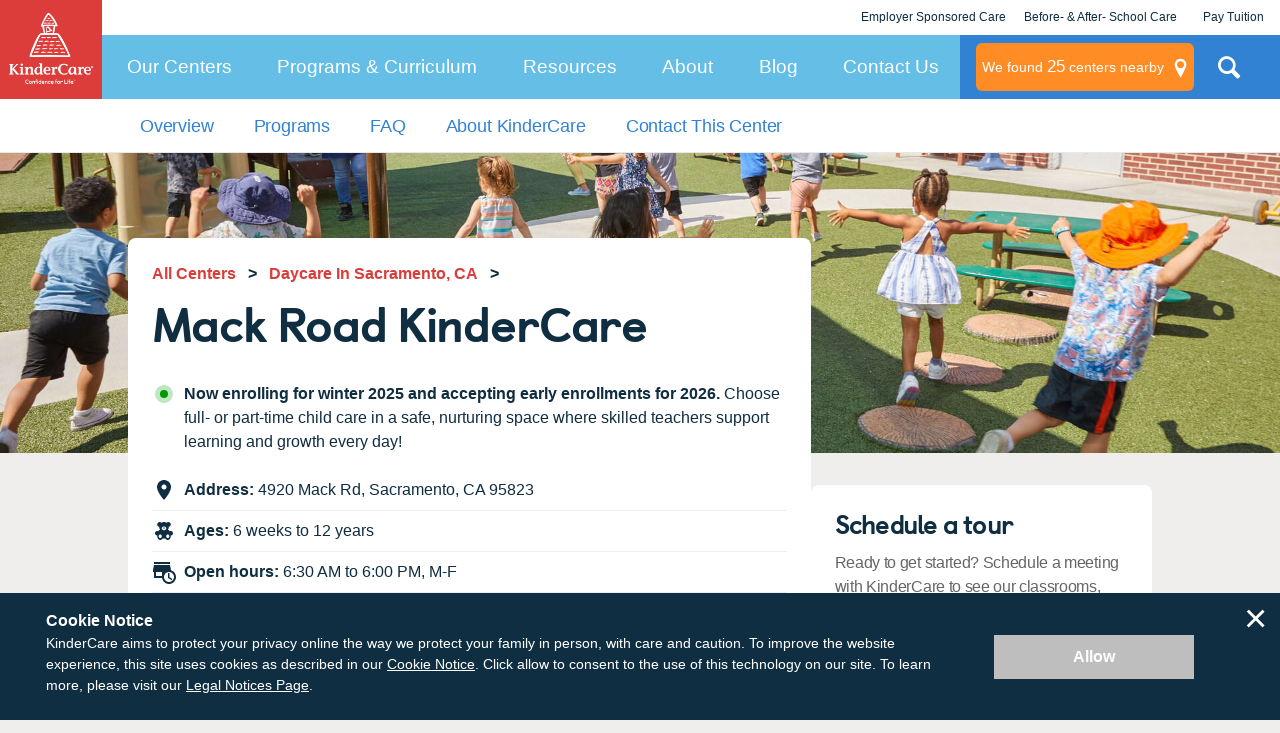

--- FILE ---
content_type: text/html; charset=utf-8
request_url: https://www.kindercare.com/our-centers/sacramento/ca/300867
body_size: 39605
content:
<!DOCTYPE html><html class="no-js" lang="en"><head>
    
<meta name="description" content="Mack Road KinderCare in Sacramento offers child care and early childhood education programs. Contact us to tour our learning center today!"/>
<meta name="keywords" content="Mack Road KinderCare, Sacramento day care, Sacramento child care, Sacramento day care centers, kindercare, Sacramento local day care centers, CA child care centers, child care center, local Sacramento day care center, childhood education, daycare centers in my area, child care centers in my area, early education"/>
            <meta name="robots" content="index, follow"/>

<meta name="data-page-type" content=""/>
<meta name="data-page-template" content="Interior Page"/>
<title>Mack Road KinderCare | Daycare, Preschool &amp; Early Education in Sacramento, CA | KinderCare</title>

<link rel="stylesheet" href="https://cdn.jsdelivr.net/npm/flatpickr/dist/flatpickr.min.css"/>
<script src="https://cdn.jsdelivr.net/npm/flatpickr"></script>

<script id="datadogenv">var dataDogEnv = "sitecore.cd|p3|cd";</script>
    
<!-- Start VWO Async SmartCode v2.1 -->
<link rel="preconnect" href="https://dev.visualwebsiteoptimizer.com"/>
<script type="text/javascript" id="vwoCode">
window._vwo_code || (function() {
var account_id=728048,
version=2.1,
settings_tolerance=2000,
hide_element='body',
hide_element_style = 'opacity:0 !important;filter:alpha(opacity=0) !important;background:none !important;transition:none !important;',
/* DO NOT EDIT BELOW THIS LINE */
f=false,w=window,d=document,v=d.querySelector('#vwoCode'),cK='_vwo_'+account_id+'_settings',cc={};try{var c=JSON.parse(localStorage.getItem('_vwo_'+account_id+'_config'));cc=c&&typeof c==='object'?c:{}}catch(e){}var stT=cc.stT==='session'?w.sessionStorage:w.localStorage;code={nonce:v&&v.nonce,use_existing_jquery:function(){return typeof use_existing_jquery!=='undefined'?use_existing_jquery:undefined},library_tolerance:function(){return typeof library_tolerance!=='undefined'?library_tolerance:undefined},settings_tolerance:function(){return cc.sT||settings_tolerance},hide_element_style:function(){return'{'+(cc.hES||hide_element_style)+'}'},hide_element:function(){if(performance.getEntriesByName('first-contentful-paint')[0]){return''}return typeof cc.hE==='string'?cc.hE:hide_element},getVersion:function(){return version},finish:function(e){if(!f){f=true;var t=d.getElementById('_vis_opt_path_hides');if(t)t.parentNode.removeChild(t);if(e)(new Image).src='https://dev.visualwebsiteoptimizer.com/ee.gif?a='+account_id+e}},finished:function(){return f},addScript:function(e){var t=d.createElement('script');t.type='text/javascript';if(e.src){t.src=e.src}else{t.text=e.text}v&&t.setAttribute('nonce',v.nonce);d.getElementsByTagName('head')[0].appendChild(t)},load:function(e,t){var n=this.getSettings(),i=d.createElement('script'),r=this;t=t||{};if(n){i.textContent=n;d.getElementsByTagName('head')[0].appendChild(i);if(!w.VWO||VWO.caE){stT.removeItem(cK);r.load(e)}}else{var o=new XMLHttpRequest;o.open('GET',e,true);o.withCredentials=!t.dSC;o.responseType=t.responseType||'text';o.onload=function(){if(t.onloadCb){return t.onloadCb(o,e)}if(o.status===200||o.status===304){_vwo_code.addScript({text:o.responseText})}else{_vwo_code.finish('&e=loading_failure:'+e)}};o.onerror=function(){if(t.onerrorCb){return t.onerrorCb(e)}_vwo_code.finish('&e=loading_failure:'+e)};o.send()}},getSettings:function(){try{var e=stT.getItem(cK);if(!e){return}e=JSON.parse(e);if(Date.now()>e.e){stT.removeItem(cK);return}return e.s}catch(e){return}},init:function(){if(d.URL.indexOf('__vwo_disable__')>-1)return;var e=this.settings_tolerance();w._vwo_settings_timer=setTimeout(function(){_vwo_code.finish();stT.removeItem(cK)},e);var t;if(this.hide_element()!=='body'){t=d.createElement('style');var n=this.hide_element(),i=n?n+this.hide_element_style():'',r=d.getElementsByTagName('head')[0];t.setAttribute('id','_vis_opt_path_hides');v&&t.setAttribute('nonce',v.nonce);t.setAttribute('type','text/css');if(t.styleSheet)t.styleSheet.cssText=i;else t.appendChild(d.createTextNode(i));r.appendChild(t)}else{t=d.getElementsByTagName('head')[0];var i=d.createElement('div');i.style.cssText='z-index: 2147483647 !important;position: fixed !important;left: 0 !important;top: 0 !important;width: 100% !important;height: 100% !important;background: white !important;display: block !important;';i.setAttribute('id','_vis_opt_path_hides');i.classList.add('_vis_hide_layer');t.parentNode.insertBefore(i,t.nextSibling)}var o=window._vis_opt_url||d.URL,s='https://dev.visualwebsiteoptimizer.com/j.php?a='+account_id+'&u='+encodeURIComponent(o)+'&vn='+version;if(w.location.search.indexOf('_vwo_xhr')!==-1){this.addScript({src:s})}else{this.load(s+'&x=true')}}};w._vwo_code=code;code.init();})();
</script>
<!-- End VWO Async SmartCode -->

        <!-- Google Tag Manager -->
    <script>var dataLayer = dataLayer || []; dataLayer.push({ 'gtm.start': new Date().getTime(), event: 'gtm.js' });</script>
    <script src="//www.googletagmanager.com/gtm.js?id=GTM-MC3ZWQ" async=""></script>
    <!-- End Google Tag Manager -->

    <meta http-equiv="X-UA-Compatible" content="IE=edge,chrome=1"/>
    <meta name="viewport" content="width=device-width, initial-scale=1.0"/>
    <meta name="apple-mobile-web-app-title" content="KinderCare"/>
    <link rel="canonical" href="https://www.kindercare.com/our-centers/sacramento/ca/300867"/>
        <!-- BEGIN LivePerson Monitor. -->
    <script type="text/javascript">
        window.lpTag = window.lpTag || {}, 'undefined' == typeof window.lpTag._tagCount ? (window.lpTag = {
            wl: lpTag.wl || null,
            scp: lpTag.scp || null,
            site: '14673713' || '',
            section: lpTag.section || '',
            tagletSection: lpTag.tagletSection || null,
            autoStart: lpTag.autoStart !== !1,
            ovr: lpTag.ovr || {},
            _v: '1.10.0',
            _tagCount: 1,
            protocol: 'https:',
            events: {
                bind: function (t, e, i) {
                    lpTag.defer(function () {
                        lpTag.events.bind(t, e, i)
                    }, 0)
                },
                trigger: function (t, e, i) {
                    lpTag.defer(function () {
                        lpTag.events.trigger(t, e, i)
                    }, 1)
                }
            },
            defer: function (t, e) {
                0 === e ? (this._defB = this._defB || [], this._defB.push(t)) : 1 === e ? (this._defT = this._defT || [], this._defT.push(t)) : (this._defL = this._defL || [], this._defL.push(t))
            },
            load: function (t, e, i) {
                var n = this;
                setTimeout(function () {
                    n._load(t, e, i)
                }, 0)
            },
            _load: function (t, e, i) {
                var n = t;
                t || (n = this.protocol + '//' + (this.ovr && this.ovr.domain ? this.ovr.domain : 'lptag.liveperson.net') + '/tag/tag.js?site=' + this.site);
                var o = document.createElement('script');
                o.setAttribute('charset', e ? e : 'UTF-8'), i && o.setAttribute('id', i), o.setAttribute('src', n), document.getElementsByTagName('head').item(0).appendChild(o)
            },
            init: function () {
                this._timing = this._timing || {}, this._timing.start = (new Date).getTime();
                var t = this;
                window.attachEvent ? window.attachEvent('onload', function () {
                    t._domReady('domReady')
                }) : (window.addEventListener('DOMContentLoaded', function () {
                    t._domReady('contReady')
                }, !1), window.addEventListener('load', function () {
                    t._domReady('domReady')
                }, !1)), 'undefined' === typeof window._lptStop && this.load()
            },
            start: function () {
                this.autoStart = !0
            },
            _domReady: function (t) {
                this.isDom || (this.isDom = !0, this.events.trigger('LPT', 'DOM_READY', {
                    t: t
                })), this._timing[t] = (new Date).getTime()
            },
            vars: lpTag.vars || [],
            dbs: lpTag.dbs || [],
            ctn: lpTag.ctn || [],
            sdes: lpTag.sdes || [],
            hooks: lpTag.hooks || [],
            identities: lpTag.identities || [],
            ev: lpTag.ev || []
        }, lpTag.init()) : window.lpTag._tagCount += 1;
    </script>
    <!-- END LivePerson Monitor. -->

    <script async="" type="text/javascript" src="https://maps.googleapis.com/maps/api/js?key=AIzaSyC3bcFRevdIJ20bMWqOkvW5wW3NGRufoS8&amp;v=quarterly&amp;libraries=places&amp;loading=async"></script>
    <meta name="google-site-verification" content="13rJ9GEOnCeI6M4CGe7mzUrwS21u8IIGY5WfoSsx4Nw"/>
        <link rel="apple-touch-icon-precomposed" href="/-/media/kindercare/favicons/apple-icon.png"/>
    <link rel="apple-touch-icon" href="/-/media/kindercare/favicons/apple-icon.png"/>
    <meta name="msapplication-TileImage" content="/-/media/kindercare/favicons/ms-icon.png"/>
    <meta name="msapplication-TileColor" content="#CCCCCC"/>
    <link rel="icon" type="image/png" href="/-/media/kindercare/favicons/favicon.png"/>
    <!--[if IE]><link rel="shortcut icon" href="/temp/KinderCare_638980436240000000_favicon.ico"><![endif]-->

    <link rel="stylesheet" href="/areas/kindercare/assets/dist/css/style.b9d0bf23.css"/>
    <script src="/areas/kindercare/assets/dist/js/head.f0b09a0d.js"></script>
<script id="sp-json" type="application/ld+json">
{
  "@context": "https://schema.org",
  "@type": "ChildCare",
  "@id": "300867",
  "name": "Mack Road KinderCare",
  "telephone": " ",
  "openingHours": "Mo, Tu, We 07:00-18:00 Th, Fr, Sa 07:00-20:00 Su 07:00-20:30",
  "url": "/our-centers/sacramento/ca/300867",
  "logo": "https://www.kindercare.com/-/media/kindercare/images/kclc_logo_transparent",
  "slogan": "Confidence for Life",
  "image": "https://www.kindercare.com//ProfileBinary.axd/files/-8211673670781578348/Building.jpg",
  "description": "Mack Road KinderCare in Sacramento offers child care and early childhood education programs. Contact us to tour our learning center today!",
  "priceRange": "Contact for pricing in your area",
  "address": {
    "@type": "PostalAddress",
    "streetAddress": "4920 Mack Rd",
    "addressLocality": "Sacramento",
    "addressRegion": "CA",
    "postalCode": "95823",
    "addressCountry": "US"
  },
  
  "geo": {
    "@type": "GeoCoordinates",
    "latitude": "38.473708",
    "longitude": "-121.444834"
  },
  "hasOfferCatalog": {
    "@type": "OfferCatalog",
    "name": "Program Offerings",
    "itemListElement": [
      {
        "@type": "OfferCatalog",
        "name": "ChildCare",
        "itemListElement": [
          {
            "@type": "Offer",
            "itemOffered": {
              "@type": "Service",
              "name": "Infant Programs (6 weeks - 1 year)",
              "description":"Babies grow and learn every day. Our goal is to provide a safe and nurturing home away from home where babies can explore and make new discoveries. We know that learning through play is extremely valuable at this age and our Early Foundations® Infant program is designed to give babies the skills that will serve as the building blocks for a lifetime of learning."
            }
          },
          {
            "@type": "Offer",
            "itemOffered": {
              "@type": "Service",
              "name": "Toddler Programs (1 – 2 Years)",
               "description":"As toddlers develop friendships, self-esteem, and curiosity, our Early Foundations® Toddler program will help them explore their world in a safe and nurturing environment. Our unique curriculum is based on the philosophy that children learn best through experiences. So each day is filled with fun activities that excite and develop toddlers, giving them the comfort and confidence to speak those first few important words, as well as make their first friends."
            }
          },
          {
            "@type": "Offer",
            "itemOffered": {
              "@type": "Service",
              "name": "Discovery Preschool Programs (2 – 3 Years)",
               "description":"At this age, children are making new discoveries daily. And as two-year olds begin to exert their independence, our Early Foundations® Discovery Preschool program is prepared to open their eyes to a world of learning, sharing, and exploring. Our holistic approach in the classroom engages young minds with a blend of music, art, and movement, as well as the early education fundamentals they'll need as they continue on to preschool."
            }
          },
          {
            "@type": "Offer",
            "itemOffered": {
              "@type": "Service",
              "name": "Preschool Programs (3 – 4 Years)",
               "description":"As preschoolers gain more self-esteem, they may feel ready to take on the world. Our Early Foundations® Preschool program enhances that confidence by providing activities to help children become problem solvers and lifelong learners. Through independent exploration, structured activities, and hands-on learning, children will work on early literacy, math, science, and social studies concepts. A healthy dose of running, jumping, and dancing keeps them active too."
            }
          },
          {
            "@type": "Offer",
            "itemOffered": {
              "@type": "Service",
              "name": "Summer Programs (preschool, prekindergarten, and school-age)",
               "description":"Don’t miss out on KinderCare’s Summer of Wonder: Six themed programs that will make summer exciting, educational and tons of fun. Whether your child is in our preschool, Pre-K or school-age programs, all of it is designed to help children learn while soaking up the fun. We offer flexible scheduling options to meet the needs of busy families like yours so we hope to see you there."
            }
          }                   
        ]
      },
      {
        "@type": "OfferCatalog",
        "name": "Learning Adventures - Enrichment Programs",
        "itemListElement": [
          {
            "@type": "Offer",
            "itemOffered": {
              "@type": "Service",
              "name": "Phonics Adventures® (2 – 4 Years)",
               "description":"Learning how to read is a whole lot of fun at KinderCare! We help kids grow to love books and words (and get ready for kindergarten) in our Phonics Adventures program. From discovering the basics of vowels to practicing poetry, kids learn all about letters and sounds in small-group lessons made just for their age group. (Bonus: Kids who attend our phonics program are more prepared than their peers for school—and we have the data to prove it.)"
            }
          },
          {
            "@type": "Offer",
            "itemOffered": {
              "@type": "Service",
              "name": "STEM Innovators (3-8 Years)",
               "description":"You’ve probably heard a lot about how important STEM education is for your child, but what does that really mean? Our STEM Innovators program takes kids’ natural ability to make sense of the world and applies it to robotics, chemistry, coding, geology, and more. Your child will experiment with activities like learning how lemon juice and baking soda interact to uncover secret messages, watching fizzy reactions in action, and discovering how to use technology to do amazing things!"
            }
          },
          {
            "@type": "Offer",
            "itemOffered": {
              "@type": "Service",
              "name": "Music, Yoga and Art Farm in the City",
               "description":""
            }
          }
        ]
      }
    ]
  }
}
 </script></head>
<body class="kindercare" data-zip="43215" data-ffts="true">
    <div class="layout-map">
    <button class="global-map-close js-map-trigger" aria-label="Close Map"></button>
    <div class="map-center-search js-map-container" data-map-type="center-search" data-marker-json-base="/data/nearby-centers" data-initkey="center-search">
    </div>
    <div class="ntfn-container-map">
        <div class="ntfn-inner-wrap"></div>
    </div>
    <div id="modal-tuition-openings" class="layout-modal-full-screen layout-modal-tuition" inert="">
        <button class="close-site-search js-close" aria-label="Close Modal" title="Close Modal"></button>
        <div class="modal-container">

<form id="modal-contact-form" method="post" action="" data-da-formname="inquiry-form" data-da-label="modal" data-ajax-url="" data-submission-format="json" class="" novalidate="novalidate">
    <input name="__RequestVerificationToken" type="hidden" value="K6WkRvkvXXCOTqKZUZ60O7cQcJhxC7IMxFwCNKpVrg6hvA4Bp95BWJyiJkR_QMJj5u6JjSkLabjMIVCXLsafCuqQK081"/>
    <fieldset class="contact-information">
        <legend>Contact Information</legend>
        <div class="form-intro">
            <div class="medium-only">
                <h2 class="center-name"></h2>
                <p class="">If you have questions about tuition and openings or want to schedule a tour, tell us about yourself and we will contact you shortly.</p>
            </div>
            <div class="below-medium-only">
                <h2>Let’s talk about enrolling your child</h2>
                <p class="">We’re here to answer your questions – from tuition rates to our safe learning environments. Tell us about yourself and what you want to know.</p>
            </div>
        </div>
        <div class="req ">
            <div class="req-header ">My Contact Information</div>
            <div class="req-body">* Indicates a required field</div>
        </div>
        <ol class="no-max-width">
            
<li>
    <label class="first-name" for="FirstNameModal">First Name *</label>
        <input aria-required="false" data-val="true" data-val-regex="The field First Name * must match the regular expression &#39;^[A-Za-z0-9À-ÖØ-öø-ÿ\s\&#39;\-\.]*$&#39;." data-val-regex-pattern="^[A-Za-z0-9À-ÖØ-öø-ÿ\s\&#39;\-\.]*$" data-val-required="The First Name * field is required." id="FirstNameModal" name="FirstNameModal" type="text" value=""/>
</li>

            
<li>
    <label class="last-name" for="LastNameModal">Last Name *</label>
        <input aria-required="false" data-val="true" data-val-regex="The field Last Name * must match the regular expression &#39;^[A-Za-z0-9À-ÖØ-öø-ÿ\s\&#39;\-\.]*$&#39;." data-val-regex-pattern="^[A-Za-z0-9À-ÖØ-öø-ÿ\s\&#39;\-\.]*$" data-val-required="The Last Name * field is required." id="LastNameModal" name="LastNameModal" type="text" value=""/>
</li>

            

<li>
    <label class="email" for="EmailAddressModal">Email Address *</label>
        <input aria-required="false" data-val="true" data-val-regex="" data-val-regex-pattern="\w+([-+.]\w+)*@\w+([-.]\w+)*\.\w+([-.]\w+)*" data-val-required="The Email Address * field is required." id="EmailAddressModal" name="EmailAddressModal" type="email" value=""/>
</li>

            

<li>
    <label class="confirm-email" for="ConfirmEmailAddressModal">Confirm Email Address *</label>
        <input aria-required="false" data-val="true" data-val-equalto="&#39;Confirm Email Address *&#39; and &#39;Email Address *&#39; do not match." data-val-equalto-other="*.EmailAddressModal" data-val-regex="" data-val-regex-pattern="\w+([-+.]\w+)*@\w+([-.]\w+)*\.\w+([-.]\w+)*" data-val-required="The Confirm Email Address * field is required." id="ConfirmEmailAddressModal" name="ConfirmEmailAddressModal" type="email" value=""/>
</li>

            

<li>
    <label class="phone-number" for="PhoneNumberModal">Phone Number *</label>
        <input aria-required="false" data-val="true" data-val-regex="" data-val-regex-pattern="^[01]?[- .]?(\([2-9]\d{2}\)|[2-9]\d{2})[- .]?\d{3}[- .]?\d{4}$" data-val-required="The Phone Number * field is required." id="PhoneNumberModal" name="PhoneNumberModal" type="tel" value=""/>
</li>

            <input id="GACLIENTID" name="GACLIENTID" type="hidden" value=""/>
            <input id="GAUSERID" name="GAUSERID" type="hidden" value=""/>
            <input type="hidden" id="GATRACKID" name="GATRACKID" value="UA-564853-1"/>
            <div class="my-children">
                <div class="header ">My Child</div>
                <div class="my-child-text ">Tell us more about your little one and we&#39;ll reach out to you with pricing &amp; availability. If you&#39;re expecting, it&#39;s okay to leave it blank.</div>
                <div class="add-cd">
                        <div class="header ">Child 1</div>

<li>
    <label class="" for="Children_0__FirstNameModal">First Name *</label>
        <input aria-required="false" data-val="true" data-val-regex="The field First Name * must match the regular expression &#39;^[A-Za-z0-9À-ÖØ-öø-ÿ\s\&#39;\-\.]*$&#39;." data-val-regex-pattern="^[A-Za-z0-9À-ÖØ-öø-ÿ\s\&#39;\-\.]*$" data-val-required="The First Name * field is required." id="Children_0__FirstNameModal" name="Children[0].FirstNameModal" type="text" value=""/>
</li>
                        <div class="dates ">
                            <div class="subdates ">
                                <div class="date-col ">
            <li>
                <label for="Children_0__BirthMonthModal">Month of Birth *</label>
                <select data-val="true" data-val-number="The field Month of Birth * must be a number." data-val-required="The Month of Birth * field is required." id="Children_0__BirthMonthModal" name="Children[0].BirthMonthModal"><option value="">Select your option</option>
<option value="1">January</option>
<option value="2">February</option>
<option value="3">March</option>
<option value="4">April</option>
<option value="5">May</option>
<option value="6">June</option>
<option value="7">July</option>
<option value="8">August</option>
<option value="9">September</option>
<option value="10">October</option>
<option value="11">November</option>
<option value="12">December</option>
</select>
            </li>
                                </div>
                                <div class="date-col">
                                <li>
                                    <label for="Children_0__BirthYearModal">Year of Birth *</label>
                                    <select data-val="true" data-val-number="The field Year of Birth * must be a number." data-val-required="The Year of Birth * field is required." id="Children_0__BirthYearModal" name="Children[0].BirthYearModal"><option value="">Select your option</option>
<option value="2012">2012</option>
<option value="2013">2013</option>
<option value="2014">2014</option>
<option value="2015">2015</option>
<option value="2016">2016</option>
<option value="2017">2017</option>
<option value="2018">2018</option>
<option value="2019">2019</option>
<option value="2020">2020</option>
<option value="2021">2021</option>
<option value="2022">2022</option>
<option value="2023">2023</option>
<option value="2024">2024</option>
<option value="2025">2025</option>
<option value="2026">2026</option>
</select>
                                </li>
                                </div>
                            </div>
                            <div class="date-col ">
                            <li>
                                <label for="Children_0__StartDateModal">Desired Start Date</label>
                                <select data-val="true" data-val-date="The field Desired Start Date must be a date." id="Children_0__StartDateModal" name="Children[0].StartDateModal"><option value="1/1/0001">Select your option</option>
<option value="12/20/2025">Immediately</option>
<option value="12/20/2025">December 2025</option>
<option value="1/20/2026">January 2026</option>
<option value="2/20/2026">February 2026</option>
<option value="3/20/2026">March 2026</option>
<option value="4/20/2026">April 2026</option>
<option value="5/20/2026">May 2026</option>
<option value="6/20/2026">June 2026</option>
<option value="7/20/2026">July 2026</option>
<option value="8/20/2026">August 2026</option>
<option value="9/20/2026">September 2026</option>
<option value="10/20/2026">October 2026</option>
<option value="11/20/2026">November 2026</option>
<option value="12/20/2026">More than one year from now</option>
</select>
                            </li>
                            </div>
                        </div>
                </div>
                <button class="add-child-button" data-remove-button-template="&lt;button type=&#34;button&#34; class=&#34;child-card__remove&#34; aria-label=&#34;Remove this child&#34;&gt;&lt;svg class=&#34;icon&#34;&gt;&lt;use href=&#34;#icon-trash&#34;&gt;&lt;/use&gt;&lt;/svg&gt;&lt;/button&gt;">
                    + ADD ANOTHER CHILD
                </button>
            </div>
            <li class="form-comment-wrap ">
                
</li><li>
	<label class="comments" for="CommentsModal">Comments or questions:</label>
	<textarea cols="30" id="CommentsModal" name="CommentsModal" rows="1"></textarea>
</li>


            


                <li class="">
                    <input type="checkbox" name="SmsAppointmentOptInModal" id="SmsAppointmentOptInModal" value="true"/>
                    <label for="SmsAppointmentOptInModal">I consent to receive text messages about appointment reminders, account notifications, and any relevant information from KinderCare Learning Companies. Message &amp; data rates may apply. Message frequency varies. Reply HELP for assistance and STOP to opt out of receiving messages. <a rel="noopener noreferrer" target="_blank" href="https://www.kindercare.com/kindercare-legal/legal-information">Privacy Policy &amp; Terms</a>.</label>
                </li>
                <li class="">
                    <input type="checkbox" name="SmsPromotionalOptInModal" id="SmsPromotionalOptInModal" value="true"/>
                    <label for="SmsPromotionalOptInModal">I consent to receive Marketing text messages, such as promotional offers, discounts, and sales events from KinderCare Learning Companies. Message &amp; data rates may apply. Message frequency varies. Reply HELP for assistance and STOP to opt out of receiving messages. <a rel="noopener noreferrer" target="_blank" href="https://www.kindercare.com/kindercare-legal/legal-information">Privacy Policy &amp; Terms</a>.</label>
                </li>
            <li class="">
                <input type="checkbox" name="OptInModal" id="OptInModal" value="true"/>
                <label for="OptInModal">I consent to receive phone calls and emails about KinderCare programs</label>
            </li>
        </ol>
        <div class="form-footer">
            <div class="form-footer__content-wrapper">
                <p>KinderCare respects your privacy.</p>
                <a href="/kindercare-legal/legal-information" target="_parent" class="">Read our Privacy Policy</a>
                <a href="" target="_parent" class="center-link">View more information about this center</a>
            </div>
            <button class="btn btn-submit" type="submit">Contact Me</button>
        </div>
    </fieldset>
</form>
<div class="modal-form-message submission-result display-none"></div>
        </div>
    </div>
<svg xmlns="http://www.w3.org/2000/svg" style="display:none;">
    <symbol id="icon-calendar" viewBox="0 0 24 24">
        <path d="M8.7,1v2.2h6.6V1h2.2v2.2h4.4c.31,0,.57.11.78.32.21.21.32.47.32.78v17.6c0,.31-.11.57-.32.78-.21.21-.47.32-.78.32H2.1c-.31,0-.57-.11-.78-.32-.21-.21-.32-.47-.32-.78V4.3c0-.31.11-.57.32-.78.21-.21.47-.32.78-.32h4.4V1h2.2ZM20.8,12H3.2v8.8h17.59v-8.8ZM6.5,5.4h-3.3v4.4h17.59v-4.4h-3.3v2.2h-2.2v-2.2h-6.6v2.2h-2.2v-2.2Z"></path>
    </symbol>
    <symbol id="icon-checkmark" viewBox="0 0 24 24">
      <path d="M8.69,20.28c-.56,0-1.13-.22-1.56-.65L1.61,14.11c-.86-.86-.86-2.26,0-3.12s2.26-.86,3.12,0l3.96,3.96,10.58-10.58c.86-.86,2.26-.86,3.12,0s.86,2.26,0,3.12l-12.15,12.15c-.43.43-1,.65-1.56.65Z"></path>
    </symbol>
    <symbol id="icon-clock" viewBox="0 0 24 24">
        <path d="M11.96,22.93c-1.49,0-2.92-.29-4.28-.86-1.3-.56-2.46-1.34-3.48-2.36-1.02-1.02-1.8-2.18-2.36-3.48-.57-1.36-.86-2.79-.86-4.28s.29-2.92.86-4.28c.56-1.3,1.34-2.46,2.36-3.48,1.02-1.02,2.17-1.8,3.48-2.36,1.36-.57,2.79-.86,4.28-.86s2.92.29,4.28.86c1.3.56,2.46,1.34,3.48,2.36,1.02,1.02,1.8,2.18,2.36,3.48.57,1.36.86,2.79.86,4.28s-.29,2.92-.86,4.28c-.56,1.3-1.34,2.46-2.36,3.48-1.02,1.02-2.17,1.8-3.48,2.36-1.36.57-2.79.86-4.28.86ZM11.96,20.74c1.59,0,3.07-.4,4.43-1.21,1.32-.78,2.36-1.82,3.14-3.14.8-1.36,1.21-2.84,1.21-4.43s-.4-3.07-1.21-4.43c-.77-1.32-1.82-2.36-3.14-3.14-1.36-.8-2.84-1.21-4.43-1.21s-3.07.4-4.43,1.21c-1.32.78-2.36,1.82-3.14,3.14-.8,1.36-1.21,2.84-1.21,4.43s.4,3.07,1.21,4.43c.77,1.32,1.82,2.36,3.14,3.14,1.36.8,2.84,1.21,4.43,1.21ZM13.06,11.96h4.39v2.19h-6.58v-7.68h2.19v5.48Z"></path>
    </symbol>
    <symbol id="icon-close" viewBox="0 0 24 24">
        <path d="M22.63,21.08c.1.1.18.22.24.36.06.13.08.28.08.42s-.03.29-.08.42c-.06.13-.14.25-.24.36-.1.1-.22.18-.36.24-.13.06-.28.08-.42.08s-.29-.03-.42-.08c-.13-.06-.25-.14-.36-.24l-9.08-9.08L2.92,22.63c-.21.21-.48.32-.77.32s-.57-.12-.77-.32c-.21-.21-.32-.48-.32-.77s.12-.57.32-.77l9.08-9.08L1.37,2.92c-.21-.21-.32-.48-.32-.77s.12-.57.32-.77.48-.32.77-.32.57.12.77.32l9.08,9.08L21.08,1.37c.21-.21.48-.32.77-.32s.57.12.77.32c.21.21.32.48.32.77s-.12.57-.32.77l-9.08,9.08,9.08,9.08Z"></path>
    </symbol>
    <symbol id="icon-error" viewBox="0 0 24 24">
        <path d="M12,.95c6.09,0,11.05,4.97,11.05,11.05s-4.97,11.05-11.05,11.05S.95,18.13.95,12,5.87.95,12,.95ZM12,20.98c4.92,0,8.98-4.02,8.98-8.98S16.92,3.02,12,3.02,3.02,7.08,3.02,12s4.02,8.98,8.98,8.98ZM12,14.07c-.6,0-1.04-.43-1.04-1.04v-5.53c0-.56.43-1.04,1.04-1.04.56,0,1.04.47,1.04,1.04v5.53c0,.6-.47,1.04-1.04,1.04ZM12,15.54c.73,0,1.34.6,1.34,1.34s-.6,1.34-1.34,1.34c-.78,0-1.38-.6-1.38-1.34s.6-1.34,1.38-1.34Z"></path>
    </symbol>
    <symbol id="icon-info" viewBox="0 0 24 24">
        <path d="M12,.98c-2.18,0-4.31.65-6.12,1.86-1.81,1.21-3.22,2.93-4.06,4.95-.83,2.01-1.05,4.23-.63,6.37.43,2.14,1.47,4.1,3.02,5.64,1.54,1.54,3.5,2.59,5.64,3.02,2.14.43,4.35.21,6.37-.63,2.01-.83,3.73-2.25,4.95-4.06,1.21-1.81,1.86-3.94,1.86-6.12,0-2.92-1.17-5.72-3.23-7.79-2.07-2.07-4.87-3.23-7.79-3.23ZM12,21.33c-1.84,0-3.65-.55-5.18-1.57s-2.73-2.48-3.43-4.19c-.71-1.7-.89-3.58-.53-5.39.36-1.81,1.25-3.47,2.55-4.77,1.3-1.3,2.97-2.19,4.77-2.55,1.81-.36,3.68-.18,5.39.53,1.7.71,3.16,1.9,4.19,3.43s1.57,3.34,1.57,5.18c0,2.47-.99,4.84-2.73,6.59s-4.12,2.73-6.59,2.73ZM13.7,17.09c0,.22-.09.44-.25.6s-.37.25-.6.25c-.45,0-.88-.18-1.2-.5-.32-.32-.5-.75-.5-1.2v-4.24c-.22,0-.44-.09-.6-.25s-.25-.37-.25-.6.09-.44.25-.6.37-.25.6-.25c.45,0,.88.18,1.2.5s.5.75.5,1.2v4.24c.22,0,.44.09.6.25s.25.37.25.6ZM10.3,7.34c0-.25.07-.5.21-.71.14-.21.34-.37.57-.47.23-.1.49-.12.73-.07.25.05.47.17.65.35.18.18.3.4.35.65.05.25.02.5-.07.73-.1.23-.26.43-.47.57-.21.14-.45.21-.71.21-.34,0-.66-.13-.9-.37-.24-.24-.37-.56-.37-.9Z"></path>
    </symbol>
    <symbol id="icon-phone" viewBox="0 0 24 24">
        <path d="M22.67,15.4c-.22-.23-.48-.36-.79-.39-1.99-.15-3.85-.7-5.6-1.66-.28-.15-.57-.19-.87-.12-.3.07-.54.23-.72.49l-1.08,1.52c-1.01-.57-1.93-1.27-2.75-2.09-.82-.82-1.52-1.74-2.09-2.75l1.51-1.08c.26-.18.42-.42.49-.72s.02-.59-.12-.87c-.96-1.74-1.51-3.61-1.66-5.6-.03-.31-.16-.57-.39-.79-.23-.22-.5-.33-.83-.33H2.32c-.31,0-.58.11-.82.32-.24.21-.37.47-.4.78-.07.65-.1,1.3-.1,1.96,0,2.57.5,5.04,1.49,7.38.96,2.26,2.31,4.27,4.06,6.01,1.74,1.74,3.75,3.1,6.01,4.06,2.35.99,4.81,1.49,7.38,1.49.65,0,1.3-.03,1.95-.1.31-.03.57-.17.78-.4.21-.24.32-.51.32-.82v-5.45c0-.33-.11-.6-.33-.83ZM20.55,20.55h-.61c-2.23,0-4.37-.43-6.43-1.3-1.97-.83-3.72-2.01-5.24-3.53-1.52-1.52-2.7-3.27-3.53-5.24-.86-2.05-1.3-4.2-1.3-6.43v-.61h3.23c.24,1.56.69,3.06,1.34,4.47l-2.32,1.66c.26.67.57,1.32.93,1.96l.02.07c.68,1.19,1.51,2.27,2.49,3.25.98.98,2.06,1.81,3.25,2.49l.07.02c.64.36,1.29.67,1.95.93l1.66-2.32c1.42.65,2.91,1.1,4.47,1.34v3.23Z"></path>
    </symbol>
    <symbol id="icon-search" viewBox="0 0 24 24">
        <path d="M18.36,16.83l4.63,4.63-1.54,1.54-4.63-4.63c-.85.68-1.78,1.2-2.79,1.56-1.07.38-2.16.56-3.29.56-1.76,0-3.4-.44-4.91-1.32-1.47-.87-2.63-2.04-3.48-3.51-.89-1.52-1.34-3.15-1.34-4.91s.45-3.4,1.34-4.91c.85-1.47,2.01-2.63,3.48-3.49,1.51-.89,3.15-1.34,4.91-1.34s3.4.45,4.91,1.34c1.47.85,2.64,2.01,3.51,3.49.88,1.52,1.32,3.15,1.32,4.91,0,1.13-.19,2.22-.56,3.29-.36,1.01-.88,1.94-1.56,2.79ZM16.18,16.03c.68-.69,1.2-1.49,1.58-2.38.38-.92.56-1.89.56-2.9,0-1.37-.35-2.65-1.04-3.83-.66-1.14-1.57-2.04-2.7-2.71-1.18-.69-2.46-1.04-3.83-1.04s-2.65.35-3.83,1.04c-1.14.66-2.04,1.57-2.7,2.71-.69,1.18-1.04,2.46-1.04,3.83s.35,2.65,1.04,3.83c.66,1.14,1.57,2.04,2.7,2.71,1.18.69,2.46,1.04,3.83,1.04,1.01,0,1.98-.19,2.9-.56.89-.38,1.69-.9,2.38-1.58l.15-.15Z"></path>
    </symbol>
    <symbol id="icon-success" viewBox="0 0 24 24">
        <path d="M16.84,8.86c.08.08.14.17.18.28.04.1.06.21.06.32s-.02.22-.06.32c-.04.1-.11.2-.18.28l-5.93,5.93c-.08.08-.17.14-.28.18-.1.04-.21.06-.32.06s-.22-.02-.32-.06c-.1-.04-.2-.11-.28-.18l-2.54-2.54c-.16-.16-.25-.37-.25-.6s.09-.44.25-.6c.16-.16.37-.25.6-.25s.44.09.6.25l1.94,1.94,5.33-5.34c.08-.08.17-.14.28-.18.1-.04.21-.06.32-.06s.22.02.32.06c.1.04.2.11.28.18ZM23.02,12c0,2.18-.65,4.31-1.86,6.12-1.21,1.81-2.93,3.22-4.95,4.06-2.01.83-4.23,1.05-6.37.63-2.14-.43-4.1-1.47-5.64-3.02-1.54-1.54-2.59-3.5-3.02-5.64-.43-2.14-.21-4.35.63-6.37.83-2.01,2.25-3.73,4.06-4.95,1.81-1.21,3.94-1.86,6.12-1.86,2.92,0,5.72,1.17,7.79,3.23,2.07,2.07,3.23,4.87,3.23,7.79ZM21.33,12c0-1.84-.55-3.65-1.57-5.18s-2.48-2.73-4.19-3.43c-1.7-.71-3.58-.89-5.39-.53-1.81.36-3.47,1.25-4.77,2.55-1.3,1.3-2.19,2.97-2.55,4.77-.36,1.81-.18,3.68.53,5.39.71,1.7,1.9,3.16,3.43,4.19s3.34,1.57,5.18,1.57c2.47,0,4.84-.99,6.59-2.73s2.73-4.12,2.73-6.59Z"></path>
    </symbol>
    <symbol id="icon-trash" viewBox="0 0 24 24">
        <path d="M9.25,18.18c0,.39-.34.69-.69.69-.39,0-.69-.3-.69-.69v-8.93c0-.34.3-.69.69-.69.34,0,.69.34.69.69v8.93ZM12.69,18.18c0,.39-.34.69-.69.69-.39,0-.69-.3-.69-.69v-8.93c0-.34.3-.69.69-.69.34,0,.69.34.69.69v8.93ZM16.12,18.18c0,.39-.34.69-.69.69-.39,0-.69-.3-.69-.69v-8.93c0-.34.3-.69.69-.69.34,0,.69.34.69.69v8.93ZM15.99,2.08l1.59,2.36h3c.56,0,1.03.47,1.03,1.03,0,.6-.47,1.03-1.03,1.03h-.34v13.05c0,1.93-1.55,3.43-3.43,3.43H7.19c-1.93,0-3.43-1.5-3.43-3.43V6.51h-.34c-.6,0-1.03-.43-1.03-1.03,0-.56.43-1.03,1.03-1.03h2.96l1.59-2.36c.43-.64,1.2-1.07,2.02-1.07h3.99c.82,0,1.59.43,2.02,1.07ZM8.87,4.45h6.22l-.82-1.2c-.04-.09-.17-.17-.3-.17h-3.99c-.13,0-.26.09-.3.17l-.82,1.2ZM5.82,19.55c0,.77.6,1.37,1.37,1.37h9.62c.73,0,1.37-.6,1.37-1.37V6.51H5.82v13.05Z"></path>
    </symbol>
    <symbol id="icon-warning" viewBox="0 0 24 24">
        <path d="M22.71,18.31L14.1,3.36c-.21-.37-.52-.67-.89-.88s-.79-.32-1.21-.32-.84.11-1.21.32c-.37.21-.68.51-.89.88L1.3,18.31c-.21.35-.32.76-.32,1.17s.11.81.32,1.17c.21.37.52.67.89.88.37.21.79.32,1.21.32h17.21c.42,0,.84-.1,1.21-.32.37-.21.67-.52.89-.88.21-.35.32-.76.32-1.17,0-.41-.11-.81-.31-1.17ZM21.34,19.85c-.08.13-.18.23-.31.31-.13.07-.28.11-.42.11H3.4c-.15,0-.29-.03-.42-.11-.13-.07-.24-.18-.31-.31-.07-.12-.1-.25-.1-.38s.04-.26.1-.38L11.26,4.15c.08-.13.18-.23.31-.31.13-.07.28-.11.42-.11s.29.04.42.11c.13.07.24.18.31.31l8.6,14.94c.07.12.1.25.1.38s-.04.26-.11.38ZM11.21,13.97v-3.94c0-.21.08-.41.23-.56.15-.15.35-.23.56-.23s.41.08.56.23c.15.15.23.35.23.56v3.94c0,.21-.08.41-.23.56-.15.15-.35.23-.56.23s-.41-.08-.56-.23c-.15-.15-.23-.35-.23-.56ZM13.18,17.51c0,.23-.07.46-.2.66-.13.19-.31.35-.53.43-.22.09-.45.11-.68.07-.23-.05-.44-.16-.6-.32-.17-.17-.28-.38-.32-.6-.05-.23-.02-.47.07-.68.09-.22.24-.4.43-.53.19-.13.42-.2.66-.2.31,0,.61.12.83.35.22.22.35.52.35.83Z"></path>
    </symbol>
</svg>
<div id="modal-tour-scheduler" data-modal-type="tour-scheduler" class="layout-modal-full-screen modal bg-white" inert="true" aria-labelledby="modalTitle">
    <div id="loading-indicator" class="loading-indicator visually-hidden" role="status" aria-live="assertive" aria-busy="true">
      <div class="spinner" aria-hidden="true"></div>
      <span class="sr-only" role="status" aria-live="assertive" aria-atomic="true">
        Loading...
      </span>
    </div>
    <div class="modal__container">
        <section class="modal__header">
            <h2 class="modal__title" id="modalTitle" aria-live="polite">Step 1</h2>
            <button class="close-modal" aria-label="Close Modal" title="Close Modal"></button>
            <div class="modal__progress">
                <div class="progress-bar__info-container">
                    <p>Step <span id="currentStep"></span> of <span id="totalSteps"></span></p>
                    <p><span id="percentComplete"></span>% Complete</p>
                </div>
                <div class="progress-bar">
                    <div id="progressBar" class="progress-fill"></div>
                </div>
            </div>
        </section>
        <section class="modal__body">
            <!-- toasts -->
            <div id="feature-toast-container" class="toast-container" aria-live="polite" aria-atomic="true">
              <div class="toast-reel"></div>
              <div class="toast-definitions d-none">
                <div data-toast-id="fetchTimesError" data-toast-type="error" data-toast-title="Error!" data-toast-message="Unable to fetch available times" data-toast-auto-close="true"></div>
                <div data-toast-id="requestSubmissionError" data-toast-type="error" data-toast-title="Request Failed" data-toast-message="We couldn’t process your request. Please try again." data-toast-auto-close="true"></div>
                <div data-toast-id="fieldValidationError" data-toast-type="error" data-toast-title="Validation Error" data-toast-message="Please review your Personal Information, there was an unexpected error." data-toast-auto-close="true"></div>
                <div data-toast-id="selectedTimeUnavailable" data-toast-type="error" data-toast-title="Select New Time" data-toast-message="The original time you selected is no longer available, please select a new time." data-toast-auto-close="true"></div>
              </div>
            </div>
            <section class="status-messages">
                <div class="status-message" id="successFirstName" hidden="">
                    <h3>
                        You&#39;re all set, <span></span>! 🎉
                    </h3>
                    <img src="/-/media/feature/tour-scheduler/success-icon.png?la=en&amp;h=58&amp;w=58&amp;hash=77471D2C8A50F3B6830150DC3EA63B39" alt=""/>
                </div>
                <div class="status-message" id="selectNewTime" hidden="">
                    <h3>
                        The selected time is no longer available.
                    </h3>
                    <img src="/-/media/feature/tour-scheduler/select-new-time-icon.png?la=en&amp;h=58&amp;w=58&amp;hash=9EBF40D087465D1A593BDAE1086CE40D" alt=""/>
                </div>
            </section>
            <section class="status-message" id="successEmailAddress" hidden="">
              <h3 class="font-normal">Please check <span class="font-bold"></span> for confirmation</h3>
            </section>
            <section class="summary" hidden="">
                <h3>Appointment Details</h3>
                <p class="appointment-details"><strong data-center-name=""></strong></p>
                <p data-center-address="" class="appointment-details"></p>
                <div class="appointment-duration-container">
                    <svg class="icon"><use href="#icon-clock"></use></svg>
                    <span id="appointmentDuration" class="appointment-details">30 min</span>
                </div>
                <p data-date-time="" class="appointment-details"></p>
                <a data-center-phone-number="" class="appointment-details link-with-icon" href="" hidden=""><svg class="icon"><use href="#icon-phone"></use></svg><span class="phone-text"></span></a>
            </section>
            <div class="form-step__container">
                <section class="form-step active" data-step-title="Select a location">
                    <div class="center-search-map" data-map-instance="tour-scheduler" data-info-windows="false" data-results-list="true" data-search-by-brand="kindercare">
                        <div class="sticky-container">
                            <h3 class="center-search-map__autocomplete-title">Find Locations Near You</h3>
                            <div class="center-search-map__autocomplete input-with-icon">
                                <input id="addressField" class="center-search-map__autocomplete-search" placeholder="Enter Zip code or City, State"/>
                                <svg class="icon"><use href="#icon-search"></use></svg>
                            </div>
                            <div class="center-search-map__map-container"></div>
                        </div>
                        <section class="center-search-map__results" aria-label="Search Results" hidden="">
                            <p id="resultsFoundMessage" class="center-search-map__results-found-message" hidden=""></p>
                            <ul class="center-search-map__results-list" hidden=""></ul>
                            <div class="error-card center-search-map__no-results" hidden="">
                                <img src="/-/media/feature/tour-scheduler/no-centers-found.png?la=en&amp;h=128&amp;w=128&amp;hash=59112B440FF8D7D115F65809EE4E51A6" alt="No Centers Found"/>
                                <h3>No centers near you</h3>
                                <p>
                                    We could not find any centers in your area. Please try searching a different zip code or city and state.
                                </p>
                            </div>
                        </section>
                        <input name="selectedCenterId" id="selectedCenterId" required="true"/>
                    </div>
                </section>
                <form class="form" id="tourSchedulerForm">
                    <section class="form-step" data-step-title="Select Date and Time">
                        <div class="form__row">
                            <label>
                              Select Date
                              <div class="calendar-input-container input-with-icon">
                                  <input id="calendar" name="calendar" class="calendar" placeholder="Select Date" data-date-format="D, M j" data-min-date="now" data-max-date="+2160h" data-disable-weekends="true" data-on-change="handleCalendarChange"/>
                                  <svg class="icon"><use href="#icon-calendar"></use></svg>
                              </div>
                            </label>
                        </div>
                        <div class="form__row time-slots__row d-none">
                            <label for="availableTimes">Select Time <span class="mandatory">*</span></label>
                            <div id="availableTimes" class="timeslot-grid" role="list" aria-label="Available time slots">
                            </div>
                            <div class="error-card no-tours-available-msg" hidden="">

                                <img src="/-/media/feature/tour-scheduler/no-centers-found.png?la=en&amp;h=128&amp;w=128&amp;hash=59112B440FF8D7D115F65809EE4E51A6" alt="No Centers Found"/>
                                <h3>No tours available on this day</h3>
                                <p>
                                    We could not find any available tours for the selected date. Please select a different day or check back later for new availability.
                                </p>
                            </div>
                            <input type="text" id="selectedTime" name="selectedTime" required="" hidden=""/>
                        </div>
                    </section>
                    <section class="form-step" data-step-title="Family Details" data-on-next-action="validateStep" data-step-id="family-details">
                        <p>Please input your information</p> <!-- this is not needed -->
                        <p><span class="required-indicator required-indicator--before">*</span>Indicates a required field</p>
                        <div class="flex-container">
                            <div class="form__row">
                                <label>
                                    First Name<span class="required-indicator required-indicator--after" aria-hidden="true">*</span>
                                    <div class="input-with-icon">
                                        <input id="FirstNameFfts" placeholder="First Name" aria-describedby="FirstNameFfts-error" aria-invalid="false" aria-required="true" autocomplete="off" name="Sponsor.FirstName"/>
                                        <svg class="icon icon--error"><use href="#icon-error"></use></svg>
                                    </div>
                                </label>
                                <p id="FirstNameFfts-error" class="error-message" role="alert" aria-live="assertive" aria-hidden="true" hidden="">Please enter your first name</p>
                            </div>
                            <div class="form__row">
                                <label>
                                    Last Name<span class="required-indicator required-indicator--after" aria-hidden="true">*</span>
                                    <div class="input-with-icon">
                                        <input id="LastNameFfts" placeholder="Last Name" aria-describedby="LastNameFfts-error" aria-invalid="false" aria-required="true" autocomplete="off" name="Sponsor.LastName"/>
                                        <svg class="icon icon--error"><use href="#icon-error"></use></svg>
                                    </div>
                                </label>
                                <p id="LastNameFfts-error" class="error-message" role="alert" aria-live="assertive" aria-hidden="true" hidden="">Please enter your last name</p>
                            </div>
                            <div class="form__row">
                                <label>
                                    Email Address<span class="required-indicator required-indicator--after" aria-hidden="true">*</span>
                                    <div class="input-with-icon">
                                        <input id="EmailAddressFfts" placeholder="Email Address" aria-describedby="EmailAddressFfts-error" aria-invalid="false" aria-required="true" autocomplete="off" type="email" name="Sponsor.EmailAddress"/>
                                        <svg class="icon icon--error"><use href="#icon-error"></use></svg>
                                    </div>
                                </label>
                                <p id="EmailAddressFfts-error" class="error-message" role="alert" aria-live="assertive" aria-hidden="true" hidden="">Please enter a valid email address</p>
                            </div>
                            <div class="form__row">
                                <label>
                                    Phone Number<span class="required-indicator required-indicator--after" aria-hidden="true">*</span>
                                    <div class="input-with-icon">
                                        <input id="PhoneNumberFfts" placeholder="(555) 123-4567" aria-describedby="PhoneNumberFfts-error" aria-invalid="false" aria-required="true" autocomplete="off" type="tel" name="Sponsor.PhoneNumber"/>
                                        <svg class="icon icon--error"><use href="#icon-error"></use></svg>
                                    </div>
                                </label>
                                <p id="PhoneNumberFfts-error" class="error-message" role="alert" aria-live="assertive" aria-hidden="true" hidden="">Please enter a valid 10-digit phone number</p>
                            </div>
                            <div class="form__row">
                                <label>
                                    Child First Name<span class="required-indicator required-indicator--after" aria-hidden="true">*</span>
                                    <input id="Children[0].FirstName" placeholder="Child First Name" aria-describedby="Children[0].FirstName-error" aria-invalid="false" aria-required="true" autocomplete="off" name="Children[0].FirstName"/>
                                </label>
                                <p id="Children[0].FirstName-error" class="error-message" role="alert" aria-live="assertive" aria-hidden="true" hidden="">Please enter your child&#39;s first name</p>
                            </div>
                            <div class="form__row">
                                <label>
                                    Child Birth / Due Date<span class="required-indicator required-indicator--after" aria-hidden="true">*</span>
                                    <div class="input-with-icon">
                                        <input class="calendar" id="Children[0].Birthdate" placeholder="mm/dd/yyy" aria-describedby="Children[0].Birthdate-error" aria-invalid="false" aria-required="true" data-date-format="m/d/Y" data-min-date="-12y" data-max-date="+1y" name="Children[0].Birthdate" data-controls-min="Children[0].DesiredStartDate"/>
                                        <svg class="icon icon--error"><use href="#icon-error"></use></svg>
                                        <svg class="icon"><use href="#icon-calendar"></use></svg>
                                    </div>
                                </label>
                                <p id="Children[0].Birthdate-error" class="error-message" role="alert" aria-live="assertive" aria-hidden="true" hidden="">Please enter your child&#39;s birthday</p>
                            </div>
                            <div class="form__row">
                                <label>
                                    Desired Start Date
                                    <div class="input-with-icon">
                                        <input class="calendar" id="Children[0].DesiredStartDate" placeholder="mm/dd/yyy" aria-invalid="false" aria-required="false" data-date-format="m/d/Y" data-disable-weekends="true" data-min-date="now" data-max-date="+1y" name="Children[0].DesiredStartDate"/>
                                        <svg class="icon"><use href="#icon-calendar"></use></svg>
                                    </div>
                                </label>
                            </div>
                            <div class="form__row">
                                <div class="expanding-section">
                                    <button class="expanding-section__toggle" aria-expanded="false" aria-controls="additional-children" type="button">
                                        <span class="expanding-section__toggle-icon"></span> Add a Child
                                    </button>
                                    <div id="additional-children" class="expanding-section__content" inert="" hidden="">
                                        <p class="form__note" id="children-max-msg">
                                            Up to 5 children may be added
                                        </p>
                                        <template id="child-card-template" hidden="" inert="">
                                            <div class="child-card">
                                                <div class="child-card__header">
                                                    <p class="child-card__title"></p>
                                                    <button type="button" class="child-card__remove" aria-label="Remove this child">
                                                        <svg class="icon"><use href="#icon-trash"></use></svg>
                                                    </button>
                                                </div>
                                                <div class="form__row">
                                                    <label>
                                                        Child First Name
                                                        <input class="child-first-name" placeholder="Child First Name" autocomplete="off"/>
                                                    </label>
                                                </div>
                                                <div class="form__row">
                                                    <label>
                                                        Child Birth / Due Date<span class="required-indicator required-indicator--after" aria-hidden="true">*</span>
                                                        <div class="input-with-icon">
                                                            <input class="calendar birthday" data-min-date="-12y" data-max-date="+1y" data-disable-weekends="false" data-date-format="m/d/Y" aria-required="true" aria-invalid="false" placeholder="mm/dd/yyyy"/>
                                                            <svg class="icon icon--error"><use href="#icon-error"></use></svg>
                                                            <svg class="icon"><use href="#icon-calendar"></use></svg>
                                                        </div>
                                                    </label>
                                                    <p class="error-message" role="alert" aria-live="assertive" aria-hidden="true" hidden="">Please enter your child&#39;s birthday</p>
                                                </div>
                                                <div class="form__row">
                                                    <label>
                                                        Desired Start Date
                                                        <div class="input-with-icon">
                                                            <input class="calendar start-date" data-min-date="now" data-max-date="+1y" data-disable-weekends="true" data-date-format="m/d/Y" aria-required="false" aria-invalid="false" placeholder="mm/dd/yyyy"/>
                                                            <svg class="icon"><use href="#icon-calendar"></use></svg>
                                                        </div>
                                                    </label>
                                                </div>
                                            </div>
                                        </template>
                                        <div id="additional-children-container"></div>
                                        <button type="button" class="child-card-add-btn" aria-describedby="children-max-msg">
                                            Add a Child
                                        </button>
                                    </div>
                                </div>
                            </div>
                            <h3>Communication Preferences</h3>
                            <div class="form__row">
                                <label class="checkbox-label">
                                    <input id="SmsAppointmentOptInFfts" type="checkbox" name="Reminders"/>
                                    <span class="checkbox"><svg class="icon"><use href="#icon-checkmark"></use></svg></span>
                                    <span>
                                        I consent to receive text messages about appointment reminders, account notifications, and any relevant information from KinderCare Learning Companies. Message &amp; data rates may apply. Message frequency varies. Reply HELP for assistance and STOP to opt out of receiving messages. <a href="/kindercare-legal/legal-information" target="_blank">Privacy Policy &amp; Terms</a>.
                                </span>
                            </label>
                        </div>
                        <div class="form__row">
                            <label class="checkbox-label">
                                <input id="SmsPromotionalOptInFfts" type="checkbox" name="Marketing"/>
                                <span class="checkbox"><svg class="icon"><use href="#icon-checkmark"></use></svg></span>
                                <span>
                                    I consent to receive Marketing text messages, such as promotional offers, discounts, and sales events from KinderCare Learning Companies. Message &amp; data rates may apply. Message frequency varies. Reply HELP for assistance and STOP to opt out of receiving messages. <a href="/kindercare-legal/legal-information" target="_blank">Privacy Policy &amp; Terms</a>.
                                </span>
                            </label>
                        </div>
                        <div class="form__row">
                            <label class="checkbox-label">
                                <input id="OptInFfts" type="checkbox" aria-invalid="false" aria-required="true" name="Programs"/>
                                <span class="checkbox"><svg class="icon"><use href="#icon-checkmark"></use></svg></span>
                                <span>
                                    I consent to receive phone calls and emails about KinderCare programs.<span class="required-indicator required-indicator--after" aria-hidden="true">*</span>
                            </span>
                        </label>
                    </div>
                </div>
            </section>
            <section class="form-step" data-step-title="Review Details" data-step-id="review-details">
                <div class="image-bg-card">
                    <img src="/-/media/feature/tour-scheduler/review-details.png?la=en&amp;h=2200&amp;w=4000&amp;hash=993DB52739F02E6C1E315BDE8D068456" class="image-bg-card__background-image" alt=""/>
                    <div class="card">
                        <h3 class="card__title">Family Details</h3>
                        <div class="card__content" id="review-details-card-content"></div>
                    </div>
                </div>
            </section>
        </form>
    </div>
    </section>
    <section class="modal__footer">
        <button class="prev-btn">Back</button>
        <button class="next-btn" disabled="">Continue</button>
    </section>
    </div>
</div>
</div>

<header class="layout-header">
    

    <a href="#main" class="accessibility">Skip to main content</a>

    <nav class="navigation">
        <div class="brand"><a href="/" aria-label="Return home">KinderCare</a></div>
        

<div class="nav-utilities">

                <div class="cdp-last-viewed">
                    <span>Last Viewed: <a href="https://www.kindercare.com/our-centers/escondido/ca/300886">Escondido KinderCare</a></span>
                </div>


                <a class="" href="/employer-sponsored-child-care" target="_blank"><span>Employer Sponsored Care</span><span>KLC for Employers</span></a>
                <a class="" href="https://www.discoverchampions.com/" target="_blank"><span>Before- &amp; After- School Care</span><span>Champions</span></a>
                <a class="pay-tuition" href="https://my.kindercare.com" target="" data-goal-id="{54C9762A-0E5A-499F-A855-7BE9BBCCC83C}"><span>Pay Tuition</span><span>Log In/Signup</span></a>

</div>

        <div class="nav-primary">

            <ul class="list-plain">

                <li data-set="site-search" class="append-around-low-resolution item-site-search">
                    <div class="appendaround">
                        
						<form class="form-site-search" data-da-label="Global Site Search" action="/search-results" method="get">
							<fieldset>
								<ol>
									<li>
										<label for="site-search">Search</label>
										<div class="inline-input">
											<input id="site-search" name="q" type="search" placeholder="Enter Keyword…"/>
											<button class="submit-search">Submit</button>
										</div>
									</li>
								</ol>
							</fieldset>
						</form>

                    </div>
                </li>
                		  
				<li class="nav-has-children">
					<a href="#sub-nav-our-centers" class="nav-title">Our Centers</a>
					<div id="sub-nav-our-centers" class="nav-sub-nav">
						<a href="#" class="nav-primary-back" aria-label="Go back to main navigation">Back</a>
						
						<div class="nav-group ">
                <section aria-labelledby="sub-nav-title-4561070e7d8e41568af8b7cb9424d6f1" class="sub-nav-item ">
							    <ul>
                  	<li class="sub-nav-title" id="sub-nav-title-4561070e7d8e41568af8b7cb9424d6f1">How to Choose a Center</li>
                          <li>
<a href="/our-centers/selecting-the-right-center">Selecting the Right Center</a>                          </li>
                          <li>
<a href="/regions" title="KinderCare in Your Neighborhood">KinderCare in Your Neighborhood</a>                          </li>
                          <li>
<a href="/how-to-enroll">How to Enroll</a>                          </li>
                  </ul>
                </section>
                <section aria-labelledby="sub-nav-title-4436dfee68354fbf8e2269b73217d2af" class="sub-nav-item ">
							    <ul>
                  	<li class="sub-nav-title" id="sub-nav-title-4436dfee68354fbf8e2269b73217d2af">Testimonials</li>
                          <li>
<a href="/family-stories">Family Stories</a>                          </li>
                          <li>
<a href="/our-centers/testimonials/parent-teacher-testimonials">Parent &amp; Teacher Testimonials</a>                          </li>
                          <li>
<a href="/our-centers/testimonials/share-your-kindercare-story">Share Your KinderCare® Story</a>                          </li>
                  </ul>
                </section>
						</div>
						
						<div class="nav-group ">
                <section aria-labelledby="sub-nav-title-f4a00976cb634870a9d10d3f56a8cbab" class="sub-nav-item ">
							    <ul>
                  	<li class="sub-nav-title" id="sub-nav-title-f4a00976cb634870a9d10d3f56a8cbab">Inside KinderCare Centers</li>
                          <li>
<a href="/our-centers/inside-kindercare-centers/take-a-virtual-tour">Take a Virtual Tour</a>                          </li>
                          <li>
<a href="/our-centers/inside-kindercare-centers/food-and-nutrition">Food and Nutrition</a>                          </li>
                          <li>
<a href="/our-centers/inside-kindercare-centers/child-care-safety">Child Care Safety, Health, and Security</a>                          </li>
                  </ul>
                </section>
                <ul class="sub-nav-item ">
                                      <li>
<a href="https://www.kindercare.com/our-centers/results">Find a Center</a>                                      </li>
                </ul>
						</div>
					</div>
				</li>
  
				<li class="nav-has-children">
					<a href="#sub-nav-programs--curriculum" class="nav-title">Programs &amp; Curriculum</a>
					<div id="sub-nav-programs--curriculum" class="nav-sub-nav">
						<a href="#" class="nav-primary-back" aria-label="Go back to main navigation">Back</a>
						
						<div class="nav-group ">
                <section aria-labelledby="sub-nav-title-826b9f47c06a46688789b34656011306" class="sub-nav-item ">
							    <ul>
                  	<li class="sub-nav-title" id="sub-nav-title-826b9f47c06a46688789b34656011306">Programs by Age</li>
                          <li>
<a href="/programs-curriculum/early-education-programs-overview">Early Education Programs Overview</a>                          </li>
                          <li>
<a href="/programs-curriculum/programs-by-age/infants">Infant Daycare <i>(6 weeks to 1 year)</i></a>                          </li>
                          <li>
<a href="/programs-curriculum/programs-by-age/toddlers">Toddler Daycare <i>(1 to 2)</i></a>                          </li>
                          <li>
<a href="/programs-curriculum/programs-by-age/discovery-preschool">Discovery Preschool <i>(2 to 3)</i></a>                          </li>
                          <li>
<a href="/programs-curriculum/programs-by-age/preschool">Preschool Program <i>(3 to 4)</i></a>                          </li>
                          <li>
<a href="/programs-curriculum/programs-by-age/prekindergarten">Prekindergarten Program <i>(4 to 5)</i></a>                          </li>
                          <li>
<a href="/programs-curriculum/programs-by-age/transitional-kindergarten" target="_parent">Transitional Kindergarten <i>(4 to 5)</i></a>                          </li>
                          <li>
<a href="/programs-curriculum/programs-by-age/kindergarten">Kindergarten <i>(5 to 6)</i></a>                          </li>
                  </ul>
                </section>
						</div>
						
						<div class="nav-group ">
                <section aria-labelledby="sub-nav-title-dd24e0d477474ede8630a4ffd4741c1f" class="sub-nav-item ">
							    <ul>
                  	<li class="sub-nav-title" id="sub-nav-title-dd24e0d477474ede8630a4ffd4741c1f">Additional Programs</li>
                          <li>
<a href="/programs-curriculum/additional-programs/learning-adventure-enrichment-programs">Learning Adventures® Enrichment Programs</a>                          </li>
                          <li>
<a href="/programs-curriculum/additional-programs/school-break-solutions">School Break Solutions</a>                          </li>
                          <li>
<a href="/lp/summer-camp">Summer Break Program</a>                          </li>
                          <li>
<a href="/lp/winter-break">Winter Break Program</a>                          </li>
                          <li>
<a href="/programs-curriculum/additional-programs/before-after-school-programs">Before- and After-School Care</a>                          </li>
                  </ul>
                </section>
						</div>
					</div>
				</li>
  
				<li class="nav-has-children">
					<a href="#sub-nav-resources" class="nav-title">Resources</a>
					<div id="sub-nav-resources" class="nav-sub-nav">
						<a href="#" class="nav-primary-back" aria-label="Go back to main navigation">Back</a>
						
						<div class="nav-group ">
                <ul class="sub-nav-item ">
                                      <li>
<a href="/resources/child-care-costs">Child Care Costs</a>                                      </li>
                                      <li>
<a href="/resources/how-to-pay-tuition">How to Pay Tuition</a>                                      </li>
                                      <li>
<a href="/lp/childcare-tuition-support">Financial Support</a>                                      </li>
                                      <li>
<a href="/resources/updating-your-enrollment-agreement">Updating Your Enrollment Agreement</a>                                      </li>
                                      <li>
<a href="/kindercare-cooks">KinderCare Cooks</a>                                      </li>
                                      <li>
<a href="/resources/school-readiness-hub">School Readiness Hub</a>                                      </li>
                </ul>
						</div>
						
						<div class="nav-group ">
                <ul class="sub-nav-item ">
                                      <li>
<a href="/resources/subsidized-child-care-and-support-for-military-and-federal-families">Subsidized Child Care and Support for Military Families</a>                                      </li>
                                      <li>
<a href="/resources/year-end-statement-information">Year-End Statement Information</a>                                      </li>
                                      <li>
<a href="https://www.kindercare.com/closures">Center Closures</a>                                      </li>
                                      <li>
<a href="/lp/at-home-activities">At-Home Learning Hub</a>                                      </li>
                </ul>
						</div>
					</div>
				</li>
  
				<li class="nav-has-children">
					<a href="#sub-nav-about" class="nav-title">About</a>
					<div id="sub-nav-about" class="nav-sub-nav">
						<a href="#" class="nav-primary-back" aria-label="Go back to main navigation">Back</a>
						
						<div class="nav-group ">
                <section aria-labelledby="sub-nav-title-a18407c04aea4ceab8ea03db68928399" class="sub-nav-item ">
							    <ul>
                  	<li class="sub-nav-title" id="sub-nav-title-a18407c04aea4ceab8ea03db68928399">Who We Are</li>
                          <li>
<a href="/about-us/who-we-are/more-than-daycare">More Than Daycare</a>                          </li>
                          <li>
<a href="/about-us/who-we-are/our-approach-to-education">Our Approach to Education</a>                          </li>
                          <li>
<a href="/about-us/who-we-are/meet-our-teachers">Meet our Teachers</a>                          </li>
                          <li>
<a href="/about-us/who-we-are/leadership-and-experts">Leadership and Experts</a>                          </li>
                          <li>
<a href="/about-us/who-we-are/kindercare-education-legacy-awards">KinderCare Education Legacy Awards</a>                          </li>
                          <li>
<a href="/about-us/who-we-are/accreditation">Accreditation</a>                          </li>
                          <li>
<a href="/about-us/who-we-are/the-power-of-our-child-care-programs">The Power of Our Child Care Programs</a>                          </li>
                  </ul>
                </section>
                <section aria-labelledby="sub-nav-title-128dadb1babe4796b49e775e32d76b07" class="sub-nav-item ">
							    <ul>
                  	<li class="sub-nav-title" id="sub-nav-title-128dadb1babe4796b49e775e32d76b07">Our Values</li>
                          <li>
<a href="/about-us/our-values/child-care-advocacy">Child Care Advocacy</a>                          </li>
                          <li>
<a href="https://investors.kindercare.com/corporateresponsibility/">Corporate Responsibility</a>                          </li>
                  </ul>
                </section>
						</div>
						
						<div class="nav-group ">
                <section aria-labelledby="sub-nav-title-0c94e44061144ff9ad41c680d10a72af" class="sub-nav-item ">
							    <ul>
                  	<li class="sub-nav-title" id="sub-nav-title-0c94e44061144ff9ad41c680d10a72af">Connect With Us</li>
                          <li>
<a href="https://www.kc-learning.com/newsroom">Newsroom</a>                          </li>
                          <li>
<a href="/about-us/connect-with-us/media-resources">Media Resources</a>                          </li>
                          <li>
<a href="/about-us/connect-with-us/corporate-contacts">Corporate Contacts</a>                          </li>
                          <li>
<a href="https://www.kc-learning.com/about-us/sell-your-business" target="|Custom">Sell Your Business</a>                          </li>
                          <li>
<a href="/employer-sponsored-child-care">Employer Partnerships</a>                          </li>
                          <li>
<a href="/about-us/connect-with-us/careers">Careers</a>                          </li>
                  </ul>
                </section>
						</div>
						
						<div class="nav-group nav-promote">
                <section aria-labelledby="sub-nav-title-2dbe8d2ed09243558a9a430bd1066687" class="sub-nav-item ">
							    <ul>
                  	<li class="sub-nav-title" id="sub-nav-title-2dbe8d2ed09243558a9a430bd1066687">Looking for Employer-Sponsored Care?</li>
                          <li>
<a href="/employer-sponsored-child-care">Solutions for Employers</a>                          </li>
                  </ul>
                </section>
						</div>
					</div>
				</li>
			    <li>
<a href="/content-hub" class="">Blog</a>                </li>
			    <li>
<a href="/contact-kindercare/contact-us" class="">Contact Us</a>                </li>


                <li data-set="pay-tuition" class="append-around-low-resolution">
                    <a href="https://login.kindercare.com/" class="appendaround da-click below-large-only" data-da-label="Pay Tuition" data-da-event="Pay Tuition Link Clicked" data-da-action="Click">Pay Tuition</a>
                </li>
            </ul>
        </div>

        <div class="nav-secondary">
            <ul class="list-plain">
                    <li class="link-center-search">
                        
<div class="form-center-search">
    <form id="center-search-filters" action="/data/center-search" data-da-label="Center Search Filters">
        <fieldset class="center-zip-code">
            <legend>Search Centers by Zip Code</legend>
            <div class="form-text">
                <p class="form-center-search__title">Find locations near you</p>
                <p>Check your preferences below to find locations best suited for your family&#39;s needs.</p>
            </div>
            <ol>
                <li>
                    <label for="location" class="accessibility">Enter Zip Code:</label>
                    <div class="inline-input">
                        <input type="text" name="location" id="location" placeholder="Enter Zip Code"/>
                        <button class="submit-search">Submit</button>
                    </div>
                </li>
                <li>
                    <label for="center-search__distance" class="accessibility">Search Radius:</label>
                    <select id="center-search__distance" name="distance" class="distance">
                        <option value="" disabled="" selected="selected">Search Radius</option>
                            <option value="3">3 miles</option>
                            <option value="5">5 miles</option>
                            <option value="7">7 miles</option>
                            <option value="10">10 miles</option>
                            <option value="15" selected="selected">15 miles</option>
                            <option value="25">25 miles</option>
                    </select>
                </li>
            </ol>
        </fieldset>
        
		<fieldset class="center-filters">
			<legend>Filter Returned Search Results by Age</legend>
			<div class="form-text">
				<h3>How old will your child be?</h3>
				<p>Check all that apply.</p>
			</div>
			<ol class="checkbox-list-center-search checkbox-list">
					<li>
						<input class="age-checkbox" type="checkbox" name="ages" id="header_ages_1" value="1"/>
						<label for="header_ages_1">6 weeks to 12 months</label>
					</li>
					<li>
						<input class="age-checkbox" type="checkbox" name="ages" id="header_ages_2" value="2"/>
						<label for="header_ages_2">1 year old</label>
					</li>
					<li>
						<input class="age-checkbox" type="checkbox" name="ages" id="header_ages_4" value="4"/>
						<label for="header_ages_4">2 years old</label>
					</li>
					<li>
						<input class="age-checkbox" type="checkbox" name="ages" id="header_ages_8" value="8"/>
						<label for="header_ages_8">3 years old</label>
					</li>
					<li>
						<input class="age-checkbox" type="checkbox" name="ages" id="header_ages_16" value="16"/>
						<label for="header_ages_16">4 years old</label>
					</li>
					<li>
						<input class="age-checkbox" type="checkbox" name="ages" id="header_ages_32" value="32"/>
						<label for="header_ages_32">5 years old</label>
					</li>
					<li>
						<input class="age-checkbox" type="checkbox" name="ages" id="header_ages_64" value="64"/>
						<label for="header_ages_64">6 years old</label>
					</li>
					<li>
						<input class="age-checkbox" type="checkbox" name="ages" id="header_ages_128" value="128"/>
						<label for="header_ages_128">7-12 years old</label>
					</li>
			</ol>
		</fieldset>
		<fieldset class="center-filters">
			<legend>Filter Returned Search Results by Coverage</legend>
			<div class="form-text">
				<h3>What kind of coverage do you need?</h3>
			</div>
			
			<ol class="checkbox-list">
				<li>
					<input type="checkbox" name="coverages" id="header_coverage_1" value="1"/>
					<label for="header_coverage_1">Full or part-time</label>
				</li>
				<li>
					<input type="checkbox" name="coverages" id="header_coverage_2" value="2"/>
					<label for="header_coverage_2">Before/after school</label>
				</li>
				<li>
					<input type="checkbox" name="coverages" id="header_coverage_4" value="4"/>
					<label for="header_coverage_4">Spring, summer or winter break</label>
				</li>
			</ol>
			<input type="hidden" name="edpId"/>
		</fieldset>
        <fieldset class="text--center">
            <button class="btn">Search</button>
        </fieldset>
    </form>
</div>
    <a href="/our-centers/results" class="js-map-trigger global-map-open header-map-open" data-initkey="center-search"><span class="extra-large-only">We found</span><em>25</em> centers nearby</a>

                    </li>
                <li class="link-site-search">
                    <a href="/search" data-modal-name="site-search" data-modal-focus="#site-search" class="js-modal-trigger">Search Site</a>
                </li>
                <li class="link-menu-toggle"><a href="#" class="js-menu-trigger"><span>Menu</span></a></li>
            </ul>
        </div>
        <div id="modal-site-search" class="layout-modal-full-screen" inert="">
            <button class="close-site-search js-close" title="Close Site Search" aria-label="Close Site Search"></button>
            <div class="modal-container">
                <div data-set="site-search" class="append-around-high-resolution">
                </div>
                    <div class="note-site-search">
                        <p>If you are looking for a KinderCare location</p>
                        <button class="global-map-open js-map-trigger js-close" data-initkey="center-search">please view the map</button>
                    </div>
            </div>
        </div>
    </nav>
</header>

    <main id="main" class="layout-container">
        



<meta itemprop="image" content="https://www.kindercare.com//ProfileBinary.axd/files/-8211673670781578348/Building.jpg"/>
<div class="feature-main feature-main--reduced-header-image">
<div class="cdp-subnav">
<a class="cdp-subnav-btn" href="#cdp-overview">Overview</a><a class="cdp-subnav-btn" href="#cdp-programs">Programs</a><a class="cdp-subnav-btn" href="#cdp-faqs">FAQ</a><a class="cdp-subnav-btn" href="#cdp-about-kindercare">About KinderCare</a><a class="cdp-subnav-btn" href="#cdp-contact">Contact This Center</a></div>    <div class="feature-main-content reduced-hero">
<img class="hero-image" src="/-/media/kindercare/heros/kclc_centerdetailpages_1920x550.jpg" alt="" role="presentation"/>            </div>
</div>
<div class="layout-two-column-v2 cdp-container">
    <article class="primary">
        
<section id="cdp-overview" class="cdp-card devicetoggle display-on-desktop display-on-mobile">
    
<section id="cdp-overview" class="component center-info">
    

<div class="center-breadcrumbs">
    <strong><a href="/our-centers">All Centers</a></strong>
    <strong class="center-breadcrumbs-separator">&gt;</strong>
    <strong><a href="https://www.kindercare.com/our-centers/sacramento/ca">Daycare In Sacramento, CA</a></strong>
    <strong class="center-breadcrumbs-separator">&gt;</strong>
</div>

    <h1 class="cdp-center-name">Mack Road KinderCare</h1>

    




<div class="center-status center-status-message center-status--is-operating-normally">    
    <p class="clossure-message"><strong>Now enrolling for winter 2025 and accepting early enrollments for 2026.</strong> Choose full- or part-time child care in a safe, nurturing space where skilled teachers support learning and growth every day!

</p>
</div>



    <div class="center-details-wrapper">

        <div class="center-details center-details--address" itemprop="address" type="http://schema.org/PostalAddress">
            <strong>Address:</strong>
            <span itemprop="streetAddress">4920 Mack Rd</span>,
            <span itemprop="addressLocality">Sacramento</span>,
            <span itemprop="addressRegion">CA</span>
            <span itemprop="postalCode">95823</span>
        </div>

        <div class="center-details center-details--ages">
            <strong>Ages:</strong> 6 weeks to 12 years
        </div>

        <div class="center-details center-details--hours">
            <strong>Open hours:</strong> <time itemprop="openingHours" datetime="Mo-Fr 06:30-18:00">6:30 AM to 6:00 PM, M-F</time>
        </div>

            <div class="center-details center-details--director">
                <strong>Center Director:</strong> Dana Matthews
            </div>

        

    </div>

    <div class="btn-wrapper-2023">
        <a id="to-body-cta" class="btn-2023 btn-2023__primary" href="#FirstName" data-scroll="">Tuition &amp; Openings</a>

        <a id="ttc-body-cta" class="btn-2023 btn-2023__secondary btn-2023__secondary--call" href="tel:(916) 428-1880">
            <svg class="icon" enable-background="new 0 0 128 128" version="1.1" viewBox="0 0 128 128" xml:space="preserve" xmlns="http://www.w3.org/2000/svg">
            <path class="fg" d="m119.92 114.3c-1.2115 4.4597-4.009 5.6194-8.0145 5.6052-48.505-0.17088-94.151-39.946-100.84-88.089-0.7082-5.0966-0.8621-10.273-1.1984-15.418-0.26242-4.0145 1.6299-6.5185 5.6913-6.6338 7.6552-0.21724 15.322-0.30396 22.977-0.11982 3.3834 0.081394 5.2002 2.207 5.6824 5.7776 0.97576 7.2248 2.5524 14.376 3.312 21.618 0.23694 2.259-0.72982 5.2726-2.2421 6.9551-3.0847 3.4319-6.9144 6.1942-10.924 9.6523 9.2938 18.615 23.381 32.225 42.098 41.866 2.9446-3.6634 5.8789-7.0314 8.4818-10.639 2.2123-3.0659 4.9062-3.3829 8.3277-2.7308 6.3469 1.2096 12.729 2.3194 19.144 3.0622 5.7546 0.6664 7.6023 2.2996 7.6263 8.1686 0.027862 6.8307-0.043099 13.662-0.12064 20.924z" fill="#B90000"></path>
            </svg>
            <span>Call (916) 428-1880</span>
        </a>
    </div>
</section>
    </section>



<section id="cdp-main-content" class="cdp-card devicetoggle display-on-desktop display-on-mobile">
    <section id="overview" class="component welcome-message">
    <h2>Welcome to Mack Road KinderCare</h2>
    <div prop="description">
                <div class="readmore is-expanded">
                    <div class="readmore__content">
                        <p><!--block-->Welcome to Mack Road KinderCare in Sacramento, California! Located near Franklin Boulevard, our center offers unique learning opportunities such as dramatic play, art, math, blocks and child-initiated discovery. Our well-structured curriculum is designed to aid student development on an intellectual, emotional, personal, and social level. Our teachers work hard everyday to help their students build confidence for life. We love our circle of families and meeting new friends!</p>
                    </div>
                </div>
    </div>
</section>





<div class="map-center-details map-center-details__wrapper" style="position: relative;" id="cdp-bio-info">
    <div class="map-center-details js-map-container map-center-details__container" data-map-type="center-details"></div>
    <script id="js-nearby-centers">
    var initialMarkerSet = {"centers":[{"name":"Mack Road KinderCare","id":"300867","url":"/our-centers/sacramento/ca/300867","distance":0,"address":"4920 Mack Rd","city":"Sacramento","state":"CA","zip":"95823","region":5,"district":12,"latitude":38.473708,"longitude":-121.444834,"phoneNumber":"(916) 428-1880","centerDirectory":"Dana Matthews","flagMarkup":"","flagList":["no-flags"],"ages":"6 weeks to 12 years","openHours":"\u003ctime itemprop=\"openingHours\" datetime=\"Mo-Fr 06:30-18:00\"\u003e6:30 AM to 6:00 PM, M-F\u003c/time\u003e","hideInfoWindow":true}]};
        var nearbyCenterMarkerSet = {"centers":[{"name":"Mack Road KinderCare","id":"300867","url":"/our-centers/sacramento/ca/300867","distance":0,"address":"4920 Mack Rd","city":"Sacramento","state":"CA","zip":"95823","region":5,"district":12,"latitude":38.473708,"longitude":-121.444834,"phoneNumber":"(916) 428-1880","centerDirectory":"Dana Matthews","flagMarkup":"","flagList":["no-flags"],"ages":"6 weeks to 12 years","openHours":"\u003ctime itemprop=\"openingHours\" datetime=\"Mo-Fr 06:30-18:00\"\u003e6:30 AM to 6:00 PM, M-F\u003c/time\u003e","hideInfoWindow":true},{"name":"Laguna KinderCare","id":"301453","url":"/our-centers/elk-grove/ca/301453","distance":"3.6 miles","address":"9150 Peets Dr","city":"Elk Grove","state":"CA","zip":"95758","latitude":38.425061,"longitude":-121.469194,"phoneNumber":"(916) 684-9284","centerDirectory":"Amy Moreno","flagMarkup":"","flagList":["no-flags"],"ages":"6 weeks to 12 years","openHours":"\u003ctime itemprop=\"openingHours\" datetime=\"Mo-Fr 06:30-18:00\"\u003e6:30 AM to 6:00 PM, M-F\u003c/time\u003e"},{"name":"Vintage KinderCare","id":"301358","url":"/our-centers/sacramento/ca/301358","distance":"4.0 miles","address":"8887 Vintage Park Dr","city":"Sacramento","state":"CA","zip":"95828","latitude":38.4658,"longitude":-121.372359,"phoneNumber":"(916) 682-1111","centerDirectory":"Tia Romero","flagMarkup":"","flagList":["no-flags"],"ages":"6 weeks to 12 years","openHours":"\u003ctime itemprop=\"openingHours\" datetime=\"Mo-Fr 06:30-18:00\"\u003e6:30 AM to 6:00 PM, M-F\u003c/time\u003e"},{"name":"Bruceville KinderCare","id":"301248","url":"/our-centers/elk-grove/ca/301248","distance":"4.2 miles","address":"9394 Bruceville Rd","city":"Elk Grove","state":"CA","zip":"95758","latitude":38.416321,"longitude":-121.418621,"phoneNumber":"(916) 684-4040","centerDirectory":"Alyssa Dipippo","flagMarkup":"","flagList":["no-flags"],"ages":"6 weeks to 12 years","openHours":"\u003ctime itemprop=\"openingHours\" datetime=\"Mo-Fr 06:30-18:00\"\u003e6:30 AM to 6:00 PM, M-F\u003c/time\u003e"},{"name":"Elk Grove KinderCare","id":"301865","url":"/our-centers/elk-grove/ca/301865","distance":"5.3 miles","address":"9250 Elk Grove Florin Rd","city":"Elk Grove","state":"CA","zip":"95624","latitude":38.422361,"longitude":-121.37308,"phoneNumber":"(916) 714-2772","centerDirectory":"Suzanna Cervantes","flagMarkup":"","flagList":["no-flags"],"ages":"6 weeks to 12 years","openHours":"\u003ctime itemprop=\"openingHours\" datetime=\"Mo-Fr 06:30-18:30\"\u003e6:30 AM to 6:30 PM, M-F\u003c/time\u003e"},{"name":"Natomas KinderCare","id":"302174","url":"/our-centers/sacramento/ca/302174","distance":"12.9 miles","address":"4301 E Commerce Way","city":"Sacramento","state":"CA","zip":"95834","latitude":38.64948,"longitude":-121.52626,"phoneNumber":"(279) 226-4699","centerDirectory":"Laura Fragoso","flagMarkup":"\u003cspan class=\"center-flag is--opening-soon\"\u003eOpening Soon\u003c/span\u003e","flagList":["flag-opening-soon"],"ages":"6 weeks to 5 years","openHours":"\u003ctime itemprop=\"openingHours\" datetime=\"Mo-Fr 06:30-18:30\"\u003e6:30 AM to 6:30 PM, M-F\u003c/time\u003e"},{"name":"Rancho Cordova KinderCare","id":"301063","url":"/our-centers/rancho-cordova/ca/301063","distance":"13.5 miles","address":"2329 Vehicle Dr","city":"Rancho Cordova","state":"CA","zip":"95670","latitude":38.614833,"longitude":-121.272322,"phoneNumber":"(916) 635-5700","centerDirectory":"Carrie Robinson","flagMarkup":"","flagList":["no-flags"],"ages":"6 weeks to 12 years","openHours":"\u003ctime itemprop=\"openingHours\" datetime=\"Mo-Fr 06:30-18:00\"\u003e6:30 AM to 6:00 PM, M-F\u003c/time\u003e"}]};

    </script>
</div>



<div class="cdp-details-row center-details-outer-container">


    <div class="cdp-detail-container">
        <svg width="14" height="20" viewBox="0 0 14 20" fill="none" xmlns="http://www.w3.org/2000/svg">
            <path d="M7 9.5C6.33696 9.5 5.70107 9.23661 5.23223 8.76777C4.76339 8.29893 4.5 7.66304 4.5 7C4.5 6.33696 4.76339 5.70107 5.23223 5.23223C5.70107 4.76339 6.33696 4.5 7 4.5C7.66304 4.5 8.29893 4.76339 8.76777 5.23223C9.23661 5.70107 9.5 6.33696 9.5 7C9.5 7.3283 9.43534 7.65339 9.3097 7.95671C9.18406 8.26002 8.99991 8.53562 8.76777 8.76777C8.53562 8.99991 8.26002 9.18406 7.95671 9.3097C7.65339 9.43534 7.3283 9.5 7 9.5ZM7 0C5.14348 0 3.36301 0.737498 2.05025 2.05025C0.737498 3.36301 0 5.14348 0 7C0 12.25 7 20 7 20C7 20 14 12.25 14 7C14 5.14348 13.2625 3.36301 11.9497 2.05025C10.637 0.737498 8.85652 0 7 0Z" fill="#102E41"></path>
        </svg>
        <strong>Address: </strong>4920 Mack Rd, Sacramento, CA 95823
    </div>

        <div class="cdp-detail-container">
            <svg width="16" height="19" viewBox="0 0 16 19" fill="none" xmlns="http://www.w3.org/2000/svg">
                <path d="M14 9H2V4H14V9ZM12.5 15C12.1022 15 11.7206 14.842 11.4393 14.5607C11.158 14.2794 11 13.8978 11 13.5C11 13.1022 11.158 12.7206 11.4393 12.4393C11.7206 12.158 12.1022 12 12.5 12C12.8978 12 13.2794 12.158 13.5607 12.4393C13.842 12.7206 14 13.1022 14 13.5C14 13.8978 13.842 14.2794 13.5607 14.5607C13.2794 14.842 12.8978 15 12.5 15ZM3.5 15C3.10218 15 2.72064 14.842 2.43934 14.5607C2.15804 14.2794 2 13.8978 2 13.5C2 13.1022 2.15804 12.7206 2.43934 12.4393C2.72064 12.158 3.10218 12 3.5 12C3.89782 12 4.27936 12.158 4.56066 12.4393C4.84196 12.7206 5 13.1022 5 13.5C5 13.8978 4.84196 14.2794 4.56066 14.5607C4.27936 14.842 3.89782 15 3.5 15ZM0 14C0 14.88 0.39 15.67 1 16.22V18C1 18.2652 1.10536 18.5196 1.29289 18.7071C1.48043 18.8946 1.73478 19 2 19H3C3.26522 19 3.51957 18.8946 3.70711 18.7071C3.89464 18.5196 4 18.2652 4 18V17H12V18C12 18.2652 12.1054 18.5196 12.2929 18.7071C12.4804 18.8946 12.7348 19 13 19H14C14.2652 19 14.5196 18.8946 14.7071 18.7071C14.8946 18.5196 15 18.2652 15 18V16.22C15.61 15.67 16 14.88 16 14V4C16 0.5 12.42 0 8 0C3.58 0 0 0.5 0 4V14Z" fill="#102E41"></path>
            </svg>
            <strong>Elementary schools bussed to: </strong> Herman Leimback, Union House, Charles Mack &amp; Parkway
        </div>
            <a class="" id="show-hide-other-centers">Show other centers nearby</a>

</div>
    <div class="program-availability component devicetoggle display-on-mobile" data-type="component-availability">
        <h3>Program Availability</h3>
        <div data-program="Infant Daycare" data-status="Available" class="content-container"><div class="content-title">Infant Daycare</div><div class="content-description status-available"><span>Available</span></div></div>
<div data-program="Toddler Daycare" data-status="Available" class="content-container"><div class="content-title">Toddler Daycare</div><div class="content-description status-available"><span>Available</span></div></div>
<div data-program="Discovery Preschool" data-status="Full" class="content-container"><div class="content-title">Discovery Preschool</div><div class="content-description status-full"><span>Upcoming Availability</span></div></div>
<div data-program="Preschool" data-status="Available" class="content-container"><div class="content-title">Preschool</div><div class="content-description status-available"><span>Available</span></div></div>
<div data-program="Prekindergarten" data-status="Available" class="content-container"><div class="content-title">Prekindergarten</div><div class="content-description status-available"><span>Available</span></div></div>
<div data-program="Kindergarten" data-status="Available" class="content-container"><div class="content-title">Kindergarten</div><div class="content-description status-available"><span>Available</span></div></div>
<div data-program="Before- and After-School" data-status="Available" class="content-container"><div class="content-title">Before- and After-School</div><div class="content-description status-available"><span>Available</span></div></div>

        <div data-type="cta-text">
            <p>If a program you are interested in shows &#34;upcoming availability&#34;, contact the center today to learn more.</p>
        </div>
        <div class="btn-wrapper-2023" data-type="cta-button">
            <button class="btn-2023 btn-2023__primary">Contact This Center</button>
        </div>
    </div>


    <section class="component center-director">
            <div class="center-director__image">
                <img src="/ProfileBinary.axd/files/2030613590130201950/Dana Matthews.jpg" alt="Dana Matthews, Our Center Director"/>
            </div>
        <div class="center-director__bio">
            <h3 class="center-director__name"><strong>Meet Dana Matthews</strong>, Our Center Director</h3>
            <div class="center-director__info">

                    <p class="center-director__info__item">
                        <strong>At KinderCare Since:</strong> 2024
                    </p>                                                    <p class="center-director__info__item">
                        <strong>Favorite Children&#39;s Book:</strong> Where the Wild Things Are
                    </p>
            </div>
                <p class="center-director__description">
                    Meet Dana Matthews! She’s the center director at Mack Road KinderCare. Dana studied early childhood education at Contra Costa College and has over 20 years of teaching experience. She believes in the power of positivity and is passionate about creating environments where children can thrive. One of her favorite quotes is, “Believe you can and you’re halfway there,” by Theodore Roosevelt. Outside of work, Dana enjoys taking on DIY projects and playing board games with her family.
                </p>
        </div>
    </section>





<section class="component">
    
    <div class="highlight-message"><p><!--block--><strong>Upcoming Holiday Closures</strong><br/>We are closing at 2 p.m. Christmas Eve (Wednesday, Dec. 24) and all day on Christmas Day (Thursday, Dec. 25).  Our center will reopen on Friday, Dec. 26. We are also closing at 2pm New Year’s Eve (Wednesday, Dec. 31) and all day on New Year’s Day (Thursday, Jan. 1). Our center will reopen on Friday, Jan. 2.<br/><em>*Some centers must remain open due to state regulations and cannot close early. Your center director will let you know if this applies to your center.</em><br/><br/><strong>Our classrooms are places to thrive!</strong> <br/>In our safe and healthy classrooms, your child will be engaged in learning experiences that meet them where they are, both socially and academically. With fun daily activities, passionate teachers, and great friends, a lifetime of confidence starts here. Contact the center director to learn more about our child care options and schedule a tour! <br/><br/> <strong>Get help paying for child care.</strong><br/>Cost is one of the biggest factors in choosing the right child care. Learn how you can save on tuition <a href="https://www.kindercare.com/lp/childcare-tuition-support">here</a>. </p></div>
</section>





<section id="cdp-photo-carousel" class="component group devicetoggle display-on-desktop display-on-mobile">
    



<section>

</section>

<section tabindex="0" class="component photos carousel-default-styling js-controller-with-images carousel-photo-controller">




    <div class="init-slider-carousel">

            <figure class="slick-carousel-image-container" type="http://schema.org/Photograph">
                <div>
                    <img src="/ProfileBinary.axd/files/-8211673670781578348/Building.jpg" alt="Building"/>
                </div>

                    <figcaption class="image-title">Building</figcaption>
            </figure>
            <figure class="slick-carousel-image-container" type="http://schema.org/Photograph">
                <div>
                    <img src="/ProfileBinary.axd/files/-570756115030307071/Lobby.jpg" alt="Lobby"/>
                </div>

                    <figcaption class="image-title">Lobby</figcaption>
            </figure>
            <figure class="slick-carousel-image-container" type="http://schema.org/Photograph">
                <div>
                    <img src="/ProfileBinary.axd/files/-1033670456329195459/Preschool.jpg" alt="Preschool Classroom"/>
                </div>

                    <figcaption class="image-title">Preschool Classroom</figcaption>
            </figure>
            <figure class="slick-carousel-image-container" type="http://schema.org/Photograph">
                <div>
                    <img src="/ProfileBinary.axd/files/-1962705226676894623/PreK.jpg" alt="Prekindergarten Classroom"/>
                </div>

                    <figcaption class="image-title">Prekindergarten Classroom</figcaption>
            </figure>
            <figure class="slick-carousel-image-container" type="http://schema.org/Photograph">
                <div>
                    <img src="/ProfileBinary.axd/files/-4518051425701193457/School Age.jpg" alt="School Age Classroom"/>
                </div>

                    <figcaption class="image-title">School Age Classroom</figcaption>
            </figure>
    </div>

    
    <div class="carousel-controller-dots-init">
            <div class="carousel-dot">
                <img src="/ProfileBinary.axd/files/-8211673670781578348/Building.jpg" alt="Building"/>
            </div>
            <div class="carousel-dot">
                <img src="/ProfileBinary.axd/files/-570756115030307071/Lobby.jpg" alt="Lobby"/>
            </div>
            <div class="carousel-dot">
                <img src="/ProfileBinary.axd/files/-1033670456329195459/Preschool.jpg" alt="Preschool Classroom"/>
            </div>
            <div class="carousel-dot">
                <img src="/ProfileBinary.axd/files/-1962705226676894623/PreK.jpg" alt="Prekindergarten Classroom"/>
            </div>
            <div class="carousel-dot">
                <img src="/ProfileBinary.axd/files/-4518051425701193457/School Age.jpg" alt="School Age Classroom"/>
            </div>
    </div>

</section>
</section>



<section id="cdp-programs" class="component group devicetoggle display-on-desktop display-on-mobile">
    


<h2>Mack Road KinderCare Programs</h2>
<div class="js-accordion-set">
    <div class="accordion-item" itemprop="makesOffer" type="http://schema.org/Offer" aria-expanded="false" role="tabpanel">
            <h3 class="accordion-title js-accordion-trigger" prop="name" role="tab" tabindex="0">Infant Programs (6 weeks–1 year)</h3>
            <div class="accordion-content" prop="description">
                <p>
        Leaving your baby in someone else’s care is a big step. Everyone at our
        centers—most importantly, our naturally gifted infant teachers—will work with
        you to make sure the transition goes smoothly. When you step into our infant
        classroom, you’ll see how much we want your infant to feel safe, loved, and
        ready to explore their world.
	</p>
            </div>
    </div>
    <div class="accordion-item" itemprop="makesOffer" type="http://schema.org/Offer" aria-expanded="false" role="tabpanel">
            <h3 class="accordion-title js-accordion-trigger" prop="name" role="tab" tabindex="0">Toddler Programs (1–2 Years)</h3>
            <div class="accordion-content" prop="description">
                	<p>
        Everything in our toddler classroom is designed for little explorers. That’s
        because a lot is going on at this age. When your child is wandering all over the 
        place, that means they’re learning and discovering new things every day. We’ll
        help them explore their interests (and find new ones!) as they play and learn.
	</p>
            </div>
    </div>
    <div class="accordion-item" itemprop="makesOffer" type="http://schema.org/Offer" aria-expanded="false" role="tabpanel">
            <h3 class="accordion-title js-accordion-trigger" prop="name" role="tab" tabindex="0">Discovery Preschool Programs (2–3 Years)</h3>
            <div class="accordion-content" prop="description">
                	<p>
        This age is filled with so much wonder and curiosity. That’s why we offer a ton
        of books and toys and bring artwork down to kids eye level. Children in
        discovery preschool also begin to learn how we all work together in a
        classroom. Simple math and science, pretend play, and group play help them
        get used to a more structured school setting.
	</p>
            </div>
    </div>
    <div class="accordion-item" itemprop="makesOffer" type="http://schema.org/Offer" aria-expanded="false" role="tabpanel">
            <h3 class="accordion-title js-accordion-trigger" prop="name" role="tab" tabindex="0">Preschool Programs (3–4 Years)</h3>
            <div class="accordion-content" prop="description">
                	<p>
        This age is all about expression, when kids really start to form their own ideas
        about what they want to play and how they want to create. Every day in our
        preschool classroom, your child will explore science experiments, create
        artwork, and play pretend—all the skills needed for their big next step:
        kindergarten!
	</p>
            </div>
    </div>
    <div class="accordion-item" itemprop="makesOffer" type="http://schema.org/Offer" aria-expanded="false" role="tabpanel">
            <h3 class="accordion-title js-accordion-trigger" prop="name" role="tab" tabindex="0">Prekindergarten Programs (4–5 Years)</h3>
            <div class="accordion-content" prop="description">
                	<p>
        When you walk into one of our pre-K classrooms, you’ll see artwork and
        writing displayed around the room. Labels are everywhere to help kids connect
        letters with words. You’ll also see pictures on the walls that reflect the families
        in our community. Your child will also deepen their knowledge in language,
        math, science, Spanish, and social skills.
	</p>
            </div>
    </div>
    <div class="accordion-item" itemprop="makesOffer" type="http://schema.org/Offer" aria-expanded="false" role="tabpanel">
            <h3 class="accordion-title js-accordion-trigger" prop="name" role="tab" tabindex="0">Kindergarten Programs (5–6 Years)</h3>
            <div class="accordion-content" prop="description">
                	<p>
        Welcome to kindergarten: the gateway to grade school and everything that
        comes next! Offered in select centers, our kindergarten programs have small
        class sizes and curriculums that mix learning and fun. The basic building
        blocks of reading, writing, math, and science are key in kindergarten, so we
        make sure they get lots of practice in all of these areas.
	</p>
            </div>
    </div>
    <div class="accordion-item" itemprop="makesOffer" type="http://schema.org/Offer" aria-expanded="false" role="tabpanel">
            <h3 class="accordion-title js-accordion-trigger" prop="name" role="tab" tabindex="0">Before- and After-School Programs (5–12 Years)</h3>
            <div class="accordion-content" prop="description">
                	<p>
        You can count on us to provide reliable care for your school-ager while you’re
        at work, with safe transportation from our center to your child’s school and
        back! Whether your child wants to start a drama club, build a volcano, or
        create a comic book, they will have a place to follow their dreams. Your child
        will start and end the day with a whole lot of fun!
	</p>
            </div>
    </div>
    <div class="accordion-item" itemprop="makesOffer" type="http://schema.org/Offer" aria-expanded="false" role="tabpanel">
            <h3 class="accordion-title js-accordion-trigger" prop="name" role="tab" tabindex="0">School Break Programs (preschool, prekindergarten, and school-age)</h3>
            <div class="accordion-content" prop="description">
                    <p>
        Winter break, spring break, summer break—when school’s out (but you still need to work), you
        can count on KinderCare to provide a safe and supportive learning environment that’s focused
        on fun. We welcome children ages 5–12 during school break times and make sure they have a
        sensational, screen-free experience they won’t forget.
    </p>
            </div>
    </div>
</div>


</section>



<section id="cdp-enrichments" class="component group devicetoggle display-on-desktop display-on-mobile">
    


<h2>Small Group Enrichment Classes</h2>
<div class="js-accordion-set">
    <div class="accordion-item" itemprop="makesOffer" type="http://schema.org/Offer" aria-expanded="false" role="tabpanel">
            <h3 class="accordion-title js-accordion-trigger" prop="name" role="tab" tabindex="0">Cooking Academy™ (3 – 12 Years)</h3>
            <div class="accordion-content" prop="description">
                <p>
In Cooking Academy, kids learn new recipes from cultures around the world and
develop a healthy relationship with food. They’ll whip up everything from Southwest
rainbow lettuce wraps to pumpkin muffins, building their skills in STEM, communication,
and more along the way. And yes—little chefs get to eat their culinary creations!
</p>
            </div>
    </div>
    <div class="accordion-item" itemprop="makesOffer" type="http://schema.org/Offer" aria-expanded="false" role="tabpanel">
            <h3 class="accordion-title js-accordion-trigger" prop="name" role="tab" tabindex="0">Music Explorers™ (2 – 4 Years)</h3>
            <div class="accordion-content" prop="description">
                	<p>
        KinderCare families are already giving a standing ovation to our newest Learning
        Adventures program: Music Explorers! Kids will learn to sing, move, listen, play
        instruments, and even create their own tunes. Our original curriculum blends math,
        science, social studies, literacy, and mindfulness (think yoga!) for a uniquely KinderCare
        way of learning the foundations of music.
	</p>
            </div>
    </div>
    <div class="accordion-item" itemprop="makesOffer" type="http://schema.org/Offer" aria-expanded="false" role="tabpanel">
            <h3 class="accordion-title js-accordion-trigger" prop="name" role="tab" tabindex="0">Phonics Adventures® (2 – 4 Years)</h3>
            <div class="accordion-content" prop="description">
                	<p>
        Learning how to read is a whole lot of fun at KinderCare! We help kids grow to love
        books and words (and get ready for kindergarten) in our Phonics Adventures program.
        From discovering the basics of vowels to practicing poetry, kids learn all about letters
        and sounds in small-group lessons made just for their age group. (Bonus: Kids who
        attend our phonics program are more prepared than their peers for school—and we
        have the data to prove it.)
	</p>
            </div>
    </div>
</div>


</section>



<section id="cdp-family-stories" class="component group devicetoggle display-on-desktop display-on-mobile">
    


<div class="basic">
    <h2>Family Stories</h2>
    <p class="shareStory">
<strong>
</strong>Don&#39;t take our word for it. Hear what our families have to say about our amazing center! If you have a story about your experience at KinderCare, <a href="/our-centers/testimonials/share-your-kindercare-story">please share your story with us</a>.
</p>
</div>



</section>



<section id="cdp-faqs" class="component group devicetoggle display-on-desktop display-on-mobile">
    


    <h2>Frequently Asked Questions</h2>
<div class="js-accordion-set">
        <div class="accordion-item" aria-expanded="false" role="tabpanel">
            <h3 class="accordion-title js-accordion-trigger" role="tab" tabindex="0">What accreditations does KinderCare have?</h3>
            <div class="accordion-content" style="display: none;">
                <p>We are your trusted caregiver. Our centers are state-licensed and regularly inspected to make sure everything meets or exceeds standards, including child-to-teacher ratios and safe facilities. Our centers aren’t just licensed—most are accredited, too! <a href="https://www.kindercare.com/about-us/who-we-are/accreditation">Find out more</a>.</p>
            </div>
        </div>
        <div class="accordion-item" aria-expanded="false" role="tabpanel">
            <h3 class="accordion-title js-accordion-trigger" role="tab" tabindex="0">Do you offer part-time schedules at Mack Road KinderCare?</h3>
            <div class="accordion-content" style="display: none;">
                <p>Everybody’s schedule is different. We’re happy to offer quality, affordable part-time and full-time childcare. Drop-in care may also be available. Reach out to your Center Director to learn more.</p>
            </div>
        </div>
        <div class="accordion-item" aria-expanded="false" role="tabpanel">
            <h3 class="accordion-title js-accordion-trigger" role="tab" tabindex="0">How does naptime work at Mack Road KinderCare?</h3>
            <div class="accordion-content" style="display: none;">
                <p>Our teachers meet every child’s needs during naptime. Our teachers know how to get babies to nap. In fact, they are pros at getting children of any age to nap. Visit our article on &#34;<a href="https://www.kindercare.com/content-hub/articles/2015/august/sleep-well-a-primer-on-getting-great-naps-at-childcare">10 Ways We Help Kids Get a Great Daycare Nap</a>&#34; to learn more.</p>
            </div>
        </div>
        <div class="accordion-item" aria-expanded="false" role="tabpanel">
            <h3 class="accordion-title js-accordion-trigger" role="tab" tabindex="0">Do you support alternative diets?</h3>
            <div class="accordion-content" style="display: none;">
                <p>We strive to meet our families’ nutrition and food preference needs. We provide a vegetarian option at mealtime, take care to not serve common allergens and can adapt menus based on your child’s food sensitivities. If your child has additional needs, we’ll work with you to figure out a plan.</p>
            </div>
        </div>
        <div class="accordion-item" aria-expanded="false" role="tabpanel">
            <h3 class="accordion-title js-accordion-trigger" role="tab" tabindex="0">Are meals included in tuition? Can I choose to send my child with lunch?</h3>
            <div class="accordion-content" style="display: none;">
                <p>We provide <a href="https://www.kindercare.com/our-centers/inside-kindercare-centers/food-and-nutrition">nutritious meals and snacks developed by a registered dietician</a> to meet the needs of rapidly growing bodies and minds. If your child has special dietary requirements and you would prefer to bring in their lunch, please make arrangements with the center director.</p>
            </div>
        </div>
        <div class="accordion-item" aria-expanded="false" role="tabpanel">
            <h3 class="accordion-title js-accordion-trigger" role="tab" tabindex="0">Does my child need to be potty-trained?</h3>
            <div class="accordion-content" style="display: none;">
                <p>Every child begins toilet learning at a different age. Until your child shows an interest in toilet learning, we’ll provide diaper changes on an as-needed basis. When your child shows an interest, we&#39;ll discuss how to <a href="https://www.kindercare.com/content-hub/articles/2015/january/toilet-training-the-guide-to-positive-potty-practices">work together to encourage toilet learning</a>.</p>
            </div>
        </div>
        <div class="accordion-item" aria-expanded="false" role="tabpanel">
            <h3 class="accordion-title js-accordion-trigger" role="tab" tabindex="0">Does KinderCare accept financial aid or any financial support?</h3>
            <div class="accordion-content" style="display: none;">
                <div>Yes! We accept several fee assistance options, including state and local child care subsidy programs, military support, and employer benefits.* </div>
<div> </div>
<div>We also offer part-time scheduling options, sibling discounts, and referral rewards. Plus, our employees receive child care discounts and tuition credits.</div>
<div> </div>
<div><a href="/lp/childcare-tuition-support">Learn more</a> or ask your center director for more info! </div>
<div> </div>
<div><strong>SAVINGS TIP</strong>: Be sure to claim your child care tax credits next time you file your taxes—they’re even more valuable than a tax deduction! It’s a dollar-for-dollar reduction in what you owe. There are rules and limitations, so please speak to your tax advisor about how these benefits apply to your family.</div>
<div> </div>
<div><span class="citation-font">*Eligibility may vary. No retroactive discounts will be allowed. Discounts may not be combined with any other available tuition discounts, although families may select the most favorable one. Families who receive government-subsidized care may apply the discount percentage offered by this Agreement only to the parent-paid portion and in compliance with agency rules.</span></div>
            </div>
        </div>
</div>

</section>    </section>



<section class="cdp-card devicetoggle display-on-desktop display-on-mobile">
    



<section id="cdp-about-kindercare" class="component group devicetoggle display-on-desktop display-on-mobile">
    


<div class="basic">
    <h2>About KinderCare</h2>
    
</div>
    <div class="video-block" data-target="player_DF97C80936564D6A9CBB39D07A090B66">
        <div class="player-row">
            <div class="player-wrapper">
                <div>
                                    <div class="player video player--active" data-target="player_DF97C80936564D6A9CBB39D07A090B66" data-video="DDetrErj30I" data-is-loaded="false">
                                        <img class="player-image" src="/-/media/kindercare/images/cdp-personalization-2024/kclccdp-about-content-testimagelearning1280x720jpg.jpg" alt="This is what learning looks like" data-target="player_DF97C80936564D6A9CBB39D07A090B66" data-video="DDetrErj30I" loading="lazy"/>
                                    </div>
                                    <div class="player" data-target="player_DF97C80936564D6A9CBB39D07A090B66" data-video="image-2" data-is-loaded="false">
                                        <img class="player-image" src="/-/media/kindercare/images/kclc_cdp-about-content-test_image_accreditation_1280x720.jpg" alt="Accreditation" data-target="player_DF97C80936564D6A9CBB39D07A090B66" loading="lazy"/>
                                    </div>

                </div>
            </div>

            <div class="thumbnails">
                                <div class="border border--active">
                                    <img tabindex="0" class="thumbnail-img 1 active" src="/-/media/kindercare/images/cdp-personalization-2024/kclccdp-about-content-testimagelearning1280x720jpg.jpg" alt="This is what learning looks like" data-video="DDetrErj30I" data-target="player_DF97C80936564D6A9CBB39D07A090B66" loading="lazy"/>
                                    <span class="overlay"></span>
                                </div>
                                <div class="border">
                                    <img tabindex="0" class="thumbnail-img 2" src="/-/media/kindercare/images/kclc_cdp-about-content-test_image_accreditation_1280x720.jpg" alt="Accreditation" data-video="image-2" loading="lazy"/>
                                </div>

            </div>
        </div>
        <div class="content-row">
                            <div class="content-wrapper content-wrapper--active" data-video="DDetrErj30I" data-target="player_DF97C80936564D6A9CBB39D07A090B66">
                                    <h3>Child Care You Can Trust</h3>
                                                                    <h4>IT’S MORE THAN DAYCARE, IT’S KINDERCARE!</h4>
                                <div class="content"><p>Whether your child is just starting to explore the world or on their way to big-kid school, we have exactly what they need to foster their love of learning and build confidence. See proof that our <a href="/programs-curriculum/early-education-programs-overview">Early Foundations® curriculum</a> prepares kids for kindergarten, elementary school, and beyond!</p></div>
                            </div>
                            <div class="content-wrapper" data-video="image-2" data-target="player_DF97C80936564D6A9CBB39D07A090B66">
                                    <h3> Accreditation</h3>
                                                                    <h4> LEADING THE WAY AS AMERICA’S MOST ACCREDITED CHILD CARE PROVIDER.</h4>
                                <div class="content"><p>Accreditation means that every aspect of our programs, from teacher training and <a href="/our-centers/inside-kindercare-centers/child-care-safety">classroom safety</a> to our top-notch curriculum, is backed by third-party experts who’ve given their seal of approval.</p>
<p><a href="/about-us/who-we-are/accreditation">Learn more about accreditation</a></p></div>
                            </div>

        </div>
        <div class="thumbnails-row">
                            <div class="border border--active">
                                <img class="thumbnail-img 1 active" src="/-/media/kindercare/images/cdp-personalization-2024/kclccdp-about-content-testimagelearning1280x720jpg.jpg" alt="This is what learning looks like" data-video="DDetrErj30I" data-target="player_DF97C80936564D6A9CBB39D07A090B66" loading="lazy"/>
                                <span class="overlay"></span>
                            </div>
                            <div class="border">
                                <img class="thumbnail-img 3" src="/-/media/kindercare/images/kclc_cdp-about-content-test_image_accreditation_1280x720.jpg" data-video="image-2" alt="Accreditation" loading="lazy"/>
                            </div>

        </div>
    </div>
            <script type="application/ld+json">
	    {
		    "@context": "https://schema.org",
		    "@type": "VideoObject",
		    "name": "IT’S MORE THAN DAYCARE, IT’S KINDERCARE! Child Care You Can Trust ",
		    "description": "&lt;p&gt;Whether your child is just starting to explore the world or on their way to big-kid school, we have exactly what they need to foster their love of learning and build confidence. See proof that our &lt;a href=&quot;/programs-curriculum/early-education-programs-overview&quot;&gt;Early Foundations&amp;reg; curriculum&lt;/a&gt;&amp;nbsp;prepares kids for kindergarten, elementary school, and beyond!&lt;/p&gt;",
		    "thumbnailUrl": "https://img.youtube.com/vi/DDetrErj30I/maxresdefault.jpg",
		    "uploadDate": "2016-08-03",
		    "duration": "PT2M12S",
		    "contentUrl": "https://www.kindercare.com/our-centers/sacramento/ca/300867",
		    "embedUrl": "https://www.youtube.com/embed/DDetrErj30I"
	    }
            </script>

</section>



<section id="cdp-our-teachers" class="component group devicetoggle display-on-desktop display-on-mobile">
    


<div class="basic">
    <h2>Meet Our Classroom Heroes</h2>
    <p>From ABCs and 123s to social-emotional skills and problem-solving, our amazing teachers build kindergarten readiness and Confidence for Life™.<br/>
<br/>
See how they <a href="/programs-curriculum/early-education-programs-overview">bring learning to life</a> at every age and stage!</p>
</div>
    <div class="video-block" data-target="player_076A055E354840C1A681BE1FAC9BB583">
        <div class="player-row">
            <div class="player-wrapper">
                <div>
                                    <div class="player video player--active" data-target="player_076A055E354840C1A681BE1FAC9BB583" data-video="A4WW5BwxaZQ" data-is-loaded="false">
                                        <img class="player-image" src="/-/media/kindercare/images/cdp-personalization-2024/kclccdp-segmentationyt-thumbnailsupdatedasbaby.jpg" alt="Infants playing" data-target="player_076A055E354840C1A681BE1FAC9BB583" data-video="A4WW5BwxaZQ" loading="lazy"/>
                                    </div>
                                    <div class="player video" data-target="player_076A055E354840C1A681BE1FAC9BB583" data-video="IsjdlTt8Zso" data-is-loaded="false">
                                        <img class="player-image" src="/-/media/kindercare/images/cdp-personalization-2024/kclccdp-segmentationyt-thumbnailsupdatedastoddler.jpg" alt="Toddlers with teachers" data-target="player_076A055E354840C1A681BE1FAC9BB583" data-video="IsjdlTt8Zso" loading="lazy"/>
                                    </div>
                                    <div class="player video" data-target="player_076A055E354840C1A681BE1FAC9BB583" data-video="GXqOfmQ8OrY" data-is-loaded="false">
                                        <img class="player-image" src="/-/media/kindercare/images/cdp-personalization-2024/kclccdp-segmentationyt-thumbnailsupdatedasdispre.jpg" alt="Discovery Preschool kids" data-target="player_076A055E354840C1A681BE1FAC9BB583" data-video="GXqOfmQ8OrY" loading="lazy"/>
                                    </div>
                                    <div class="player video" data-target="player_076A055E354840C1A681BE1FAC9BB583" data-video="Olaybnn8OcQ" data-is-loaded="false">
                                        <img class="player-image" src="/-/media/kindercare/images/cdp-personalization-2024/kclccdp-segmentationyt-thumbnailsupdatedagpreschool.jpg" alt="Preschool kids" data-target="player_076A055E354840C1A681BE1FAC9BB583" data-video="Olaybnn8OcQ" loading="lazy"/>
                                    </div>
                                    <div class="player video" data-target="player_076A055E354840C1A681BE1FAC9BB583" data-video="JMyDBFRx-eA" data-is-loaded="false">
                                        <img class="player-image" src="/-/media/kindercare/images/cdp-personalization-2024/kclccdp-segmentationyt-thumbnailsupdatedagprek.jpg" alt="Prekindergarten kids" data-target="player_076A055E354840C1A681BE1FAC9BB583" data-video="JMyDBFRx-eA" loading="lazy"/>
                                    </div>

                </div>
            </div>

            <div class="thumbnails">
                                <div class="border border--active">
                                    <img tabindex="0" class="thumbnail-img 1 active" src="/-/media/kindercare/images/cdp-personalization-2024/kclccdp-segmentationyt-thumbnailsupdatedasbaby.jpg" alt="Infants playing" data-video="A4WW5BwxaZQ" data-target="player_076A055E354840C1A681BE1FAC9BB583" loading="lazy"/>
                                    <span class="overlay"></span>
                                </div>
                                <div class="border">
                                    <img tabindex="0" class="thumbnail-img 2" src="/-/media/kindercare/images/cdp-personalization-2024/kclccdp-segmentationyt-thumbnailsupdatedastoddler.jpg" alt="Toddlers with teachers" data-video="IsjdlTt8Zso" data-target="player_076A055E354840C1A681BE1FAC9BB583" loading="lazy"/>
                                    <span class="overlay"></span>
                                </div>
                                <div class="border">
                                    <img tabindex="0" class="thumbnail-img 3" src="/-/media/kindercare/images/cdp-personalization-2024/kclccdp-segmentationyt-thumbnailsupdatedasdispre.jpg" alt="Discovery Preschool kids" data-video="GXqOfmQ8OrY" data-target="player_076A055E354840C1A681BE1FAC9BB583" loading="lazy"/>
                                    <span class="overlay"></span>
                                </div>
                                <div class="border">
                                    <img tabindex="0" class="thumbnail-img 4" src="/-/media/kindercare/images/cdp-personalization-2024/kclccdp-segmentationyt-thumbnailsupdatedagpreschool.jpg" alt="Preschool kids" data-video="Olaybnn8OcQ" data-target="player_076A055E354840C1A681BE1FAC9BB583" loading="lazy"/>
                                    <span class="overlay"></span>
                                </div>
                                <div class="border">
                                    <img tabindex="0" class="thumbnail-img 5" src="/-/media/kindercare/images/cdp-personalization-2024/kclccdp-segmentationyt-thumbnailsupdatedagprek.jpg" alt="Prekindergarten kids" data-video="JMyDBFRx-eA" data-target="player_076A055E354840C1A681BE1FAC9BB583" loading="lazy"/>
                                    <span class="overlay"></span>
                                </div>

            </div>
        </div>
        <div class="content-row">
                            <div class="content-wrapper content-wrapper--active" data-video="A4WW5BwxaZQ" data-target="player_076A055E354840C1A681BE1FAC9BB583">
                                    <h3>Babies Are Reaching New Milestones</h3>
                                                                <div class="content"><p>Babies are giggling, wiggling, and exploring the world one tiny step at a time! In <a href="/programs-curriculum/programs-by-age/infants">our infant classrooms</a>, little ones are discovering language, experimenting with problem solving, and practicing social and emotional skills.</p></div>
                            </div>
                            <div class="content-wrapper" data-video="IsjdlTt8Zso" data-target="player_076A055E354840C1A681BE1FAC9BB583">
                                    <h3>Toddlers Learn Through Creating, Playing, and Exploring</h3>
                                                                <div class="content"><p>Toddlers are on the move! At this age, that’s totally normal as they learn and discover the world around them. In <a href="/programs-curriculum/programs-by-age/toddlers">our toddler classrooms</a>, they’re building confidence through creating art, learning their ABCs, imaginative play, and so much more.</p></div>
                            </div>
                            <div class="content-wrapper" data-video="GXqOfmQ8OrY" data-target="player_076A055E354840C1A681BE1FAC9BB583">
                                    <h3>Discovery Preschoolers Practice Independence</h3>
                                                                <div class="content"><a href="/programs-curriculum/programs-by-age/discovery-preschool">Discovery Preschoolers</a> are channeling their creativity, learning how to express themselves, practicing motor skills, and experimenting with language and literacy in new, exciting ways.</div>
                            </div>
                            <div class="content-wrapper" data-video="Olaybnn8OcQ" data-target="player_076A055E354840C1A681BE1FAC9BB583">
                                    <h3>Preschoolers Are Building So Many New Skills</h3>
                                                                <div class="content"><a href="/programs-curriculum/programs-by-age/preschool">Preschoolers</a> are exploring science experiments, creating artwork, and playing pretend with friends. We’re also boosting literacy and social skills through letter-building and group art projects!</div>
                            </div>
                            <div class="content-wrapper" data-video="JMyDBFRx-eA" data-target="player_076A055E354840C1A681BE1FAC9BB583">
                                    <h3>Prekindergarteners Are Doing Art, STEM, Letters, and More</h3>
                                                                <div class="content"><a href="/programs-curriculum/programs-by-age/prekindergarten">Prekindergartners</a> in our classrooms are organizing their ideas, problem-solving, and showing their creative side through hands-on, engaging activities—all the skills needed for their next big step: <a href="/programs-curriculum/programs-by-age/kindergarten">kindergarten</a>!</div>
                            </div>

        </div>
        <div class="thumbnails-row">
                            <div class="border border--active">
                                <img class="thumbnail-img 1 active" src="/-/media/kindercare/images/cdp-personalization-2024/kclccdp-segmentationyt-thumbnailsupdatedasbaby.jpg" alt="Infants playing" data-video="A4WW5BwxaZQ" data-target="player_076A055E354840C1A681BE1FAC9BB583" loading="lazy"/>
                                <span class="overlay"></span>
                            </div>
                            <div class="border">
                                <img class="thumbnail-img 2" src="/-/media/kindercare/images/cdp-personalization-2024/kclccdp-segmentationyt-thumbnailsupdatedastoddler.jpg" alt="Toddlers with teachers" data-video="IsjdlTt8Zso" data-target="player_076A055E354840C1A681BE1FAC9BB583" loading="lazy"/>
                                <span class="overlay"></span>
                            </div>
                            <div class="border">
                                <img class="thumbnail-img 3" src="/-/media/kindercare/images/cdp-personalization-2024/kclccdp-segmentationyt-thumbnailsupdatedasdispre.jpg" alt="Discovery Preschool kids" data-video="GXqOfmQ8OrY" data-target="player_076A055E354840C1A681BE1FAC9BB583" loading="lazy"/>
                                <span class="overlay"></span>
                            </div>
                            <div class="border">
                                <img class="thumbnail-img 4" src="/-/media/kindercare/images/cdp-personalization-2024/kclccdp-segmentationyt-thumbnailsupdatedagpreschool.jpg" alt="Preschool kids" data-video="Olaybnn8OcQ" data-target="player_076A055E354840C1A681BE1FAC9BB583" loading="lazy"/>
                                <span class="overlay"></span>
                            </div>
                            <div class="border">
                                <img class="thumbnail-img 5" src="/-/media/kindercare/images/cdp-personalization-2024/kclccdp-segmentationyt-thumbnailsupdatedagprek.jpg" alt="Prekindergarten kids" data-video="JMyDBFRx-eA" data-target="player_076A055E354840C1A681BE1FAC9BB583" loading="lazy"/>
                                <span class="overlay"></span>
                            </div>

        </div>
    </div>
            <script type="application/ld+json">
	    {
		    "@context": "https://schema.org",
		    "@type": "VideoObject",
		    "name": " Babies Are Reaching New Milestones ",
		    "description": "&lt;p&gt;Babies are giggling, wiggling, and exploring the world one tiny step at a time! In &lt;a href=&quot;/programs-curriculum/programs-by-age/infants&quot;&gt;our infant classrooms&lt;/a&gt;, little ones are discovering language, experimenting with problem solving, and practicing social and emotional skills.&lt;/p&gt;",
		    "thumbnailUrl": "https://img.youtube.com/vi/A4WW5BwxaZQ/maxresdefault.jpg",
		    "uploadDate": "2016-08-03",
		    "duration": "PT2M12S",
		    "contentUrl": "https://www.kindercare.com/our-centers/sacramento/ca/300867",
		    "embedUrl": "https://www.youtube.com/embed/A4WW5BwxaZQ"
	    }
            </script>
            <script type="application/ld+json">
	    {
		    "@context": "https://schema.org",
		    "@type": "VideoObject",
		    "name": " Toddlers Learn Through Creating, Playing, and Exploring ",
		    "description": "&lt;p&gt;Toddlers are on the move! At this age, that&amp;rsquo;s totally normal as they learn and discover the world around them. In &lt;a href=&quot;/programs-curriculum/programs-by-age/toddlers&quot;&gt;our toddler classrooms&lt;/a&gt;, they&amp;rsquo;re building confidence through creating art, learning their ABCs, imaginative play, and so much more.&lt;/p&gt;",
		    "thumbnailUrl": "https://img.youtube.com/vi/IsjdlTt8Zso/maxresdefault.jpg",
		    "uploadDate": "2016-08-03",
		    "duration": "PT2M12S",
		    "contentUrl": "https://www.kindercare.com/our-centers/sacramento/ca/300867",
		    "embedUrl": "https://www.youtube.com/embed/IsjdlTt8Zso"
	    }
            </script>
            <script type="application/ld+json">
	    {
		    "@context": "https://schema.org",
		    "@type": "VideoObject",
		    "name": " Discovery Preschoolers Practice Independence ",
		    "description": "&lt;a href=&quot;/programs-curriculum/programs-by-age/discovery-preschool&quot;&gt;Discovery Preschoolers&lt;/a&gt; are channeling their creativity, learning how to express themselves, practicing motor skills, and experimenting with language and literacy in new, exciting ways.",
		    "thumbnailUrl": "https://img.youtube.com/vi/GXqOfmQ8OrY/maxresdefault.jpg",
		    "uploadDate": "2016-08-03",
		    "duration": "PT2M12S",
		    "contentUrl": "https://www.kindercare.com/our-centers/sacramento/ca/300867",
		    "embedUrl": "https://www.youtube.com/embed/GXqOfmQ8OrY"
	    }
            </script>
            <script type="application/ld+json">
	    {
		    "@context": "https://schema.org",
		    "@type": "VideoObject",
		    "name": " Preschoolers Are Building So Many New Skills ",
		    "description": "&lt;a href=&quot;/programs-curriculum/programs-by-age/preschool&quot;&gt;Preschoolers&lt;/a&gt; are exploring science experiments, creating artwork, and playing pretend with friends. We&amp;rsquo;re also boosting literacy and social skills through letter-building and group art projects!",
		    "thumbnailUrl": "https://img.youtube.com/vi/Olaybnn8OcQ/maxresdefault.jpg",
		    "uploadDate": "2016-08-03",
		    "duration": "PT2M12S",
		    "contentUrl": "https://www.kindercare.com/our-centers/sacramento/ca/300867",
		    "embedUrl": "https://www.youtube.com/embed/Olaybnn8OcQ"
	    }
            </script>
            <script type="application/ld+json">
	    {
		    "@context": "https://schema.org",
		    "@type": "VideoObject",
		    "name": " Prekindergarteners Are Doing Art, STEM, Letters, and More ",
		    "description": "&lt;a href=&quot;/programs-curriculum/programs-by-age/prekindergarten&quot;&gt;Prekindergartners&lt;/a&gt; in our classrooms are organizing their ideas, problem-solving, and showing their creative side through hands-on, engaging activities&amp;mdash;all the skills needed for their next big step: &lt;a href=&quot;/programs-curriculum/programs-by-age/kindergarten&quot;&gt;kindergarten&lt;/a&gt;!",
		    "thumbnailUrl": "https://img.youtube.com/vi/JMyDBFRx-eA/maxresdefault.jpg",
		    "uploadDate": "2016-08-03",
		    "duration": "PT2M12S",
		    "contentUrl": "https://www.kindercare.com/our-centers/sacramento/ca/300867",
		    "embedUrl": "https://www.youtube.com/embed/JMyDBFRx-eA"
	    }
            </script>

</section>



<section id="cdp-gallup" class="component group devicetoggle display-on-desktop display-on-mobile">
    


<div class="basic">
    <h2>Teachers You Can Trust</h2>
    <p>When we say we’ve got the best teachers around, we really mean it. You can rest assured that every team member clears rigorous national and state background checks. Plus, our hiring process includes the <a rel="noopener noreferrer" href="https://www.gallup.com/home.aspx" target="_blank">Gallup® Talent Assessment</a> to make sure we hire educators who have that special something it takes to work with kids.</p>
</div>
    <div class="video-block" data-target="player_C4B87FED539B4D1CA64A2659C60875F9">
        <div class="player-row">
            <div class="player-wrapper">
                <div>
                                    <div class="player player--active" data-target="player_C4B87FED539B4D1CA64A2659C60875F9" data-video="image-1" data-is-loaded="false">
                                        <img class="player-image" src="/-/media/kindercare/images/cdp-personalization-2024/kclc_cdp-about-content-test_image_gallup_1280x720.jpg" alt="gallup" data-target="player_C4B87FED539B4D1CA64A2659C60875F9" loading="lazy"/>
                                    </div>

                </div>
            </div>

            <div class="thumbnails">
                                <div class="border border--active">
                                    <img tabindex="0" class="thumbnail-img 1 active" src="/-/media/kindercare/images/cdp-personalization-2024/kclc_cdp-about-content-test_image_gallup_1280x720.jpg" alt="gallup" data-video="image-1" loading="lazy"/>
                                </div>

            </div>
        </div>
        <div class="content-row">
                            <div class="content-wrapper content-wrapper--active" data-video="image-1" data-target="player_C4B87FED539B4D1CA64A2659C60875F9">
                                    <h3>We’re a Gallup® Exceptional Workplace Award winner! </h3>
                                                                <div class="content"><p>Every year, we conduct a survey that gathers feedback from employees and families to learn how we can be a great place to work while also providing top-notch experiences for kids and families. We use family feedback to drive the ways we support children in their learning. And since 2017, the strong results from our employee surveys have earned us the Gallup® Exceptional Workplace Award! We’re the first and only early childhood education provider recognized, and one of just two companies worldwide to receive the honor year after year. </p></div>
                            </div>

        </div>
        <div class="thumbnails-row">
                            <div class="border">
                                <img class="thumbnail-img 2" src="/-/media/kindercare/images/cdp-personalization-2024/kclc_cdp-about-content-test_image_gallup_1280x720.jpg" data-video="image-1" alt="gallup" loading="lazy"/>
                            </div>

        </div>
    </div>

</section>



<section id="cdp-kindercare-families" class="component group devicetoggle display-on-desktop display-on-mobile">
    


<div class="basic">
    <h2>Peace Of Mind From Drop-Off To Pick-Up</h2>
    <p>Child care isn’t just about caring for children—it’s about families and communities too! We’re committed to valuing the experiences and traditions you bring with you and honoring them within our community. Whenever you <a href="/our-centers/inside-kindercare-centers/take-a-virtual-tour">step through our front door</a>, you’ll know that you’re in a place where your family is safe, happy, and celebrated for who they are.<br/>
<br/>
Read on to see the KinderCare difference.</p>
</div>
    <div class="video-block" data-target="player_077AA1BB25F142F8A9971E461B21FB92">
        <div class="player-row">
            <div class="player-wrapper">
                <div>
                                    <div class="player video player--active" data-target="player_077AA1BB25F142F8A9971E461B21FB92" data-video="7U_RbUUbRH4" data-is-loaded="false">
                                        <img class="player-image" src="/-/media/kindercare/images/cdp-personalization-2024/video_kindercare-app.jpg" alt="KinderCare App" data-target="player_077AA1BB25F142F8A9971E461B21FB92" data-video="7U_RbUUbRH4" loading="lazy"/>
                                    </div>
                                    <div class="player video" data-target="player_077AA1BB25F142F8A9971E461B21FB92" data-video="Ndog2clVQqg" data-is-loaded="false">
                                        <img class="player-image" src="/-/media/kindercare/images/cdp-personalization-2024/video_boy-playing.jpg" alt="boy playing" data-target="player_077AA1BB25F142F8A9971E461B21FB92" data-video="Ndog2clVQqg" loading="lazy"/>
                                    </div>
                                    <div class="player" data-target="player_077AA1BB25F142F8A9971E461B21FB92" data-video="image-3" data-is-loaded="false">
                                        <img class="player-image" src="/-/media/kindercare/images/cdp-personalization-2024/kclc_cdp-about-content-test_image_testimonial_1280x720.jpg" alt="messaging icon" data-target="player_077AA1BB25F142F8A9971E461B21FB92" loading="lazy"/>
                                    </div>
                                    <div class="player" data-target="player_077AA1BB25F142F8A9971E461B21FB92" data-video="image-4" data-is-loaded="false">
                                        <img class="player-image" src="/-/media/kindercare/images/cdp-personalization-2024/kclc_cdp-about-content-test_image_blog_1280x720.jpg" alt="mom and infant" data-target="player_077AA1BB25F142F8A9971E461B21FB92" loading="lazy"/>
                                    </div>

                </div>
            </div>

            <div class="thumbnails">
                                <div class="border border--active">
                                    <img tabindex="0" class="thumbnail-img 1 active" src="/-/media/kindercare/images/cdp-personalization-2024/video_kindercare-app.jpg" alt="KinderCare App" data-video="7U_RbUUbRH4" data-target="player_077AA1BB25F142F8A9971E461B21FB92" loading="lazy"/>
                                    <span class="overlay"></span>
                                </div>
                                <div class="border">
                                    <img tabindex="0" class="thumbnail-img 2" src="/-/media/kindercare/images/cdp-personalization-2024/video_boy-playing.jpg" alt="boy playing" data-video="Ndog2clVQqg" data-target="player_077AA1BB25F142F8A9971E461B21FB92" loading="lazy"/>
                                    <span class="overlay"></span>
                                </div>
                                <div class="border">
                                    <img tabindex="0" class="thumbnail-img 3" src="/-/media/kindercare/images/cdp-personalization-2024/kclc_cdp-about-content-test_image_testimonial_1280x720.jpg" alt="messaging icon" data-video="image-3" loading="lazy"/>
                                </div>
                                <div class="border">
                                    <img tabindex="0" class="thumbnail-img 4" src="/-/media/kindercare/images/cdp-personalization-2024/kclc_cdp-about-content-test_image_blog_1280x720.jpg" alt="mom and infant" data-video="image-4" loading="lazy"/>
                                </div>

            </div>
        </div>
        <div class="content-row">
                            <div class="content-wrapper content-wrapper--active" data-video="7U_RbUUbRH4" data-target="player_077AA1BB25F142F8A9971E461B21FB92">
                                    <h3>Stay In Touch With The KinderCare App</h3>
                                                                <div class="content"><p>Ever wonder what your little learner does all day? <a href="/lp/mobile-app">Download the KinderCare App</a>. With a few taps, you can send messages to your center director, check on your child’s progress, and even get photos of all the fun they’re having.<br/>
<br/>
Here’s a sneak peek of <a rel="noopener noreferrer" href="https://www.youtube.com/watch?v=7U_RbUUbRH4" target="_blank">how it works</a>!</p></div>
                            </div>
                            <div class="content-wrapper" data-video="Ndog2clVQqg" data-target="player_077AA1BB25F142F8A9971E461B21FB92">
                                    <h3>Find Your Partner In Parenting</h3>
                                                                <div class="content"><p>Our teachers join forces with families to help kids become lifelong learners while building confidence to live happy and healthy lives.<br/>
<br/>
Take a moment to watch a KinderCare teacher and mom chat about how we’re the ultimate partners in parenting.</p></div>
                            </div>
                            <div class="content-wrapper" data-video="image-3" data-target="player_077AA1BB25F142F8A9971E461B21FB92">
                                    <h3>Hear From Families Like Yours</h3>
                                                                <div class="content"><p style="margin: 0in;"><span style="margin: 0px; padding: 0px; border: 0px; line-height: inherit; color: black;">When it comes to </span><span style="margin: 0px; padding: 0px; border: 0px; line-height: inherit; color: blue;"><a href="/our-centers/selecting-the-right-center">deciding on a child care center</a></span><span style="margin: 0px; padding: 0px; border: 0px; line-height: inherit; color: black;">, we know there’s nothing quite like hearing from the KinderCare community.</span></p>
<p style="margin: 0in;"><em><span style="margin: 0px; padding: 0px; border: 0px; line-height: inherit; color: black;"><br/>
“As a parent, I entrust my greatest blessing to the staff at KinderCare every day, and I am grateful for the loving care and guidance he receives.&#34; </span></em><span style="margin: 0px; padding: 0px; border: 0px; line-height: inherit; color: black;">- Becky T.</span></p></div>
                            </div>
                            <div class="content-wrapper" data-video="image-4" data-target="player_077AA1BB25F142F8A9971E461B21FB92">
                                    <h3>Get Judgment-Free Tips And Innovative Ideas</h3>
                                                                <div class="content"><p>If you haven’t yet, check out our <a href="/content-hub">KinderCare blog</a>. It’s where you can find answers to your questions about parenting, education, and health and safety, and even get inspired to bring more learning home.<br/>
<br/>
<a href="/content-hub">See how you stay in the loop</a>.</p></div>
                            </div>

        </div>
        <div class="thumbnails-row">
                            <div class="border border--active">
                                <img class="thumbnail-img 1 active" src="/-/media/kindercare/images/cdp-personalization-2024/video_kindercare-app.jpg" alt="KinderCare App" data-video="7U_RbUUbRH4" data-target="player_077AA1BB25F142F8A9971E461B21FB92" loading="lazy"/>
                                <span class="overlay"></span>
                            </div>
                            <div class="border">
                                <img class="thumbnail-img 2" src="/-/media/kindercare/images/cdp-personalization-2024/video_boy-playing.jpg" alt="boy playing" data-video="Ndog2clVQqg" data-target="player_077AA1BB25F142F8A9971E461B21FB92" loading="lazy"/>
                                <span class="overlay"></span>
                            </div>
                            <div class="border">
                                <img class="thumbnail-img 5" src="/-/media/kindercare/images/cdp-personalization-2024/kclc_cdp-about-content-test_image_testimonial_1280x720.jpg" data-video="image-3" alt="messaging icon" loading="lazy"/>
                            </div>
                            <div class="border">
                                <img class="thumbnail-img 5" src="/-/media/kindercare/images/cdp-personalization-2024/kclc_cdp-about-content-test_image_blog_1280x720.jpg" data-video="image-4" alt="mom and infant" loading="lazy"/>
                            </div>

        </div>
    </div>
            <script type="application/ld+json">
	    {
		    "@context": "https://schema.org",
		    "@type": "VideoObject",
		    "name": " Stay In Touch With The KinderCare App ",
		    "description": "&lt;p&gt;Ever wonder what your little learner does all day? &lt;a href=&quot;/lp/mobile-app&quot;&gt;Download the KinderCare App&lt;/a&gt;. With a few taps, you can send messages to your center director, check on your child&amp;rsquo;s progress, and even get photos of all the fun they&amp;rsquo;re having.&lt;br&gt;
&lt;br&gt;
Here&amp;rsquo;s a sneak peek of &lt;a rel=&quot;noopener noreferrer&quot; href=&quot;https://www.youtube.com/watch?v=7U_RbUUbRH4&quot; target=&quot;_blank&quot;&gt;how it works&lt;/a&gt;!&lt;/p&gt;",
		    "thumbnailUrl": "https://img.youtube.com/vi/7U_RbUUbRH4/maxresdefault.jpg",
		    "uploadDate": "2016-08-03",
		    "duration": "PT2M12S",
		    "contentUrl": "https://www.kindercare.com/our-centers/sacramento/ca/300867",
		    "embedUrl": "https://www.youtube.com/embed/7U_RbUUbRH4"
	    }
            </script>
            <script type="application/ld+json">
	    {
		    "@context": "https://schema.org",
		    "@type": "VideoObject",
		    "name": " Find Your Partner In Parenting ",
		    "description": "&lt;p&gt;Our teachers join forces with families to help kids become lifelong learners while building confidence to live happy and healthy lives.&lt;br&gt;
&lt;br&gt;
Take a moment to watch a KinderCare teacher and mom chat about how we&amp;rsquo;re the ultimate partners in parenting.&lt;/p&gt;",
		    "thumbnailUrl": "https://img.youtube.com/vi/Ndog2clVQqg/maxresdefault.jpg",
		    "uploadDate": "2016-08-03",
		    "duration": "PT2M12S",
		    "contentUrl": "https://www.kindercare.com/our-centers/sacramento/ca/300867",
		    "embedUrl": "https://www.youtube.com/embed/Ndog2clVQqg"
	    }
            </script>

</section>    </section>





    <div class="nearby-centers devicetoggle display-on-desktop">
        <span class="nearby-center-heading">Nearby Centers in Sacramento, CA</span>
    <div class="nearby-center">
        <a href="/our-centers/elk-grove/ca/301453" class="nearby-center-title">1. Laguna KinderCare</a>
        <div>
            <span class="nearby-label">3.61 miles away:</span>
            <span>9150 Peets Dr Elk Grove, CA 95758</span>
        </div>
        <div>
            <span class="nearby-label">Ages:</span>
            <span>6 weeks to 12 years</span>
        </div>
        <div>
            <span class="nearby-label">Open:</span>
            <span><time datetime="Mo-Fr 06:30-18:00">6:30 AM to 6:00 PM, M-F</time></span>
        </div>
    </div>
    <div class="nearby-center">
        <a href="/our-centers/sacramento/ca/301358" class="nearby-center-title">2. Vintage KinderCare</a>
        <div>
            <span class="nearby-label">3.96 miles away:</span>
            <span>8887 Vintage Park Dr Sacramento, CA 95828</span>
        </div>
        <div>
            <span class="nearby-label">Ages:</span>
            <span>6 weeks to 12 years</span>
        </div>
        <div>
            <span class="nearby-label">Open:</span>
            <span><time datetime="Mo-Fr 06:30-18:00">6:30 AM to 6:00 PM, M-F</time></span>
        </div>
    </div>
    <div class="nearby-center">
        <a href="/our-centers/elk-grove/ca/301248" class="nearby-center-title">3. Bruceville KinderCare</a>
        <div>
            <span class="nearby-label">4.21 miles away:</span>
            <span>9394 Bruceville Rd Elk Grove, CA 95758</span>
        </div>
        <div>
            <span class="nearby-label">Ages:</span>
            <span>6 weeks to 12 years</span>
        </div>
        <div>
            <span class="nearby-label">Open:</span>
            <span><time datetime="Mo-Fr 06:30-18:00">6:30 AM to 6:00 PM, M-F</time></span>
        </div>
    </div>

        <a href="https://www.kindercare.com/our-centers/sacramento/ca" class="show-nearby-centers btn-2023 btn-2023__secondary">See All Centers Nearby</a>
    </div>


    </article>
    <aside class="secondary">
        
<section class="cdp-card devicetoggle display-on-desktop display-on-mobile">
        
<section class="component tour-scheduler">
    <h2>Schedule a tour</h2>
    <p>Ready to get started? Schedule a meeting with KinderCare to see our classrooms, meet our staff, and ask as many questions as you need.</p>
    <button class="modal-trigger btn-2023 btn-2023__secondary btn__secondary--tour" data-modal-name="tour-scheduler" data-modal-type="tour-scheduler" data-center-id="300867">
        <svg class="icon" width="20" height="22" viewBox="0 0 20 22" fill="none" xmlns="http://www.w3.org/2000/svg">
            <path d="M12 12H13.5V14.82L15.94 16.23L15.19 17.53L12 15.69V12ZM16 7H2V18H6.67C6.24 17.09 6 16.07 6 15C6 13.1435 6.7375 11.363 8.05025 10.0503C9.36301 8.7375 11.1435 8 13 8C14.07 8 15.09 8.24 16 8.67V7ZM2 20C1.46957 20 0.960859 19.7893 0.585786 19.4142C0.210714 19.0391 0 18.5304 0 18V4C0 2.89 0.89 2 2 2H3V0H5V2H13V0H15V2H16C16.5304 2 17.0391 2.21071 17.4142 2.58579C17.7893 2.96086 18 3.46957 18 4V10.1C19.24 11.36 20 13.09 20 15C20 16.8565 19.2625 18.637 17.9497 19.9497C16.637 21.2625 14.8565 22 13 22C11.09 22 9.36 21.24 8.1 20H2ZM13 10.15C11.7137 10.15 10.4801 10.661 9.57053 11.5705C8.66098 12.4801 8.15 13.7137 8.15 15C8.15 17.68 10.32 19.85 13 19.85C13.6369 19.85 14.2676 19.7246 14.856 19.4808C15.4444 19.2371 15.9791 18.8798 16.4295 18.4295C16.8798 17.9791 17.2371 17.4444 17.4808 16.856C17.7246 16.2676 17.85 15.6369 17.85 15C17.85 12.32 15.68 10.15 13 10.15Z"></path>
        </svg>
        <span>Schedule a tour</span>
    </button>
</section></section>



<section class="cdp-card devicetoggle display-on-desktop">
        
    <div class="program-availability component devicetoggle display-on-desktop" data-type="component-availability">
        <h3>Program Availability</h3>
        <div data-program="Infant Daycare" data-status="Available" class="content-container"><div class="content-title">Infant Daycare</div><div class="content-description status-available"><span>Available</span></div></div>
<div data-program="Toddler Daycare" data-status="Available" class="content-container"><div class="content-title">Toddler Daycare</div><div class="content-description status-available"><span>Available</span></div></div>
<div data-program="Discovery Preschool" data-status="Full" class="content-container"><div class="content-title">Discovery Preschool</div><div class="content-description status-full"><span>Upcoming Availability</span></div></div>
<div data-program="Preschool" data-status="Available" class="content-container"><div class="content-title">Preschool</div><div class="content-description status-available"><span>Available</span></div></div>
<div data-program="Prekindergarten" data-status="Available" class="content-container"><div class="content-title">Prekindergarten</div><div class="content-description status-available"><span>Available</span></div></div>
<div data-program="Kindergarten" data-status="Available" class="content-container"><div class="content-title">Kindergarten</div><div class="content-description status-available"><span>Available</span></div></div>
<div data-program="Before- and After-School" data-status="Available" class="content-container"><div class="content-title">Before- and After-School</div><div class="content-description status-available"><span>Available</span></div></div>

        <div data-type="cta-text">
            <p>If a program you are interested in shows &#34;upcoming availability&#34;, contact the center today to learn more.</p>
        </div>
        <div class="btn-wrapper-2023" data-type="cta-button">
            <button class="btn-2023 btn-2023__primary">Contact This Center</button>
        </div>
    </div>
</section>



<section id="cdp-contact" class="cdp-card devicetoggle display-on-desktop display-on-mobile">
        
<section class="component">
    <form class="cdp-contact-form cdp-redesign" method="post" action="#center-contact-form" data-ajax-url="/post/contact-form-component/300867" data-da-formname="inquiry-form" data-da-label="Center Details Contact" id="center-contact-form" data-submission-format="json">
        <h3 class="cdp-contact-form__title">Contact this center</h3>
        <p>If you have questions about tuition and openings tell us about yourself and we will contact you shortly.</p>
        <h4>My Contact Information</h4>
        <p class="required-notice"><span class="required">*</span> Indicates a required field</p>
        
<input name="__RequestVerificationToken" type="hidden" value="9yo1YXp-FoSLzmakDg9gwQsfF7sdGCnSwy7EI4bHbr7Uxe2YiDizsimcXzJjg6Kffz0BH6F4Tn70Y6D6haUJrx81QTM1"/>
<fieldset class="contact-information">
    <legend>Contact Information</legend>
    <ol>
        
<li>
    <label class="accessibility" for="FirstName">First Name</label>
        <span class="required required-right" style="">*</span>
        <input aria-required="true" data-val="true" data-val-regex="The field First Name must match the regular expression &#39;^[A-Za-z0-9À-ÖØ-öø-ÿ\s\&#39;\-\.]*$&#39;." data-val-regex-pattern="^[A-Za-z0-9À-ÖØ-öø-ÿ\s\&#39;\-\.]*$" data-val-required="The First Name field is required." id="FirstName" name="FirstName" placeholder="First Name" type="text" value=""/>
</li>

        
<li>
    <label class="accessibility" for="LastName">Last Name</label>
        <span class="required required-right" style="">*</span>
        <input aria-required="true" data-val="true" data-val-regex="The field Last Name must match the regular expression &#39;^[A-Za-z0-9À-ÖØ-öø-ÿ\s\&#39;\-\.]*$&#39;." data-val-regex-pattern="^[A-Za-z0-9À-ÖØ-öø-ÿ\s\&#39;\-\.]*$" data-val-required="The Last Name field is required." id="LastName" name="LastName" placeholder="Last Name" type="text" value=""/>
</li>

        

<li>
    <label class="accessibility" for="EmailAddress">Email Address</label>
        <span class="required required-right" style="">*</span>
        <input aria-required="true" data-val="true" data-val-regex="" data-val-regex-pattern="\w+([-+.]\w+)*@\w+([-.]\w+)*\.\w+([-.]\w+)*" data-val-required="The Email Address field is required." id="EmailAddress" name="EmailAddress" placeholder="Email Address" type="email" value=""/>
</li>

        

<li>
    <label class="accessibility" for="ConfirmEmailAddress">Confirm Email Address</label>
        <span class="required required-right" style="">*</span>
        <input aria-required="true" data-val="true" data-val-equalto="&#39;Confirm Email Address&#39; and &#39;Email Address&#39; do not match." data-val-equalto-other="*.EmailAddress" data-val-regex="" data-val-regex-pattern="\w+([-+.]\w+)*@\w+([-.]\w+)*\.\w+([-.]\w+)*" data-val-required="The Confirm Email Address field is required." id="ConfirmEmailAddress" name="ConfirmEmailAddress" placeholder="Confirm Email Address" type="email" value=""/>
</li>

        

<li>
    <label class="accessibility" for="PhoneNumber">Phone Number</label>
        <span class="required required-right" style="">*</span>
        <input aria-required="true" data-val="true" data-val-regex="" data-val-regex-pattern="^[01]?[- .]?(\([2-9]\d{2}\)|[2-9]\d{2})[- .]?\d{3}[- .]?\d{4}$" data-val-required="The Phone Number field is required." id="PhoneNumber" name="PhoneNumber" placeholder="Phone Number" type="tel" value=""/>
</li>

        <li>
            <input id="GACLIENTID" name="GACLIENTID" type="hidden" value=""/>
            <input id="GAUSERID" name="GAUSERID" type="hidden" value=""/>
            <input type="hidden" id="SiteSubmittedFrom" name="SiteSubmittedFrom"/>
            <input type="hidden" id="GATRACKID" name="GATRACKID" value="UA-564853-1"/>
        </li>
        <li>
            

<div class="contact-children">
        <h3 class="contact-children-header">My Child</h3>
            <fieldset>
            <legend>Please give us more information about this child</legend>
            <h4 class="child-number">Child 1</h4>
            <ol class="contact-children-fields">
                <li>
                    <label for="Children_0__FirstName">First Name *</label>
                    <input data-val="true" data-val-regex="The field First Name * must match the regular expression &#39;^[A-Za-z0-9À-ÖØ-öø-ÿ\s\&#39;\-\.]*$&#39;." data-val-regex-pattern="^[A-Za-z0-9À-ÖØ-öø-ÿ\s\&#39;\-\.]*$" data-val-required="The First Name * field is required." id="Children_0__FirstName" name="Children[0].FirstName" type="text" value=""/>
                </li>
                <li class="birth-month">
                    <label for="Children_0__BirthMonth">Month of Birth *</label>
                    <select class="select-default" data-val="true" data-val-number="The field Month of Birth * must be a number." data-val-required="The Month of Birth * field is required." id="Children_0__BirthMonth" name="Children[0].BirthMonth"><option disabled="disabled" selected="selected" value="">Select your option...</option>
<option value="1">January</option>
<option value="2">February</option>
<option value="3">March</option>
<option value="4">April</option>
<option value="5">May</option>
<option value="6">June</option>
<option value="7">July</option>
<option value="8">August</option>
<option value="9">September</option>
<option value="10">October</option>
<option value="11">November</option>
<option value="12">December</option>
</select>
                </li>
                <li class="birth-year">
                    <label for="Children_0__BirthYear">Year of Birth *</label>
                    <select class="select-default" data-val="true" data-val-number="The field Year of Birth * must be a number." data-val-required="The Year of Birth * field is required." id="Children_0__BirthYear" name="Children[0].BirthYear"><option disabled="disabled" selected="selected" value="">Select your option...</option>
<option value="2012">2012</option>
<option value="2013">2013</option>
<option value="2014">2014</option>
<option value="2015">2015</option>
<option value="2016">2016</option>
<option value="2017">2017</option>
<option value="2018">2018</option>
<option value="2019">2019</option>
<option value="2020">2020</option>
<option value="2021">2021</option>
<option value="2022">2022</option>
<option value="2023">2023</option>
<option value="2024">2024</option>
<option value="2025">2025</option>
<option value="2026">2026</option>
</select>
                </li>
                <li class="start-date">
                    <label for="Children_0__StartDate">Desired Start Date</label>
                    <select class="select-default" data-val="true" data-val-date="The field Desired Start Date must be a date." id="Children_0__StartDate" name="Children[0].StartDate"><option disabled="disabled" selected="selected" value="">Select your option...</option>
<option value="12/20/2025">Immediately</option>
<option value="12/20/2025">December 2025</option>
<option value="1/20/2026">January 2026</option>
<option value="2/20/2026">February 2026</option>
<option value="3/20/2026">March 2026</option>
<option value="4/20/2026">April 2026</option>
<option value="5/20/2026">May 2026</option>
<option value="6/20/2026">June 2026</option>
<option value="7/20/2026">July 2026</option>
<option value="8/20/2026">August 2026</option>
<option value="9/20/2026">September 2026</option>
<option value="10/20/2026">October 2026</option>
<option value="11/20/2026">November 2026</option>
<option value="12/20/2026">More than one year from now</option>
</select>
                </li>
            </ol>
        </fieldset>
</div>
<script>

		var KinderCare = KinderCare || {};
		KinderCare.CenterDetails = KinderCare.CenterDetails || {};
		KinderCare.CenterDetails.childDetails = {
			"birthYears" : ["2012","2013","2014","2015","2016","2017","2018","2019","2020","2021","2022","2023","2024","2025","2026"],
			"startDates" : [
				{ "12/20/2025" : "Immediately" },
				{ "12/20/2025" : "December 2025" },
				{ "1/20/2026" : "January 2026" },
				{ "2/20/2026" : "February 2026" },
				{ "3/20/2026" : "March 2026" },
				{ "4/20/2026" : "April 2026" },
				{ "5/20/2026" : "May 2026" },
				{ "6/20/2026" : "June 2026" },
				{ "7/20/2026" : "July 2026" },
				{ "8/20/2026" : "August 2026" },
				{ "9/20/2026" : "September 2026" },
				{ "10/20/2026" : "October 2026" },
				{ "11/20/2026" : "November 2026" },
				{ "12/20/2026" : "More than one year from now" }
			]
		};
</script>

<a href="#" class="add-child js-add-child no-js-hidden cdp-redesign" data-remove-button-template="&lt;button type=&#34;button&#34; class=&#34;child-card__remove&#34; aria-label=&#34;Remove this child&#34;&gt;&lt;svg class=&#34;icon&#34;&gt;&lt;use href=&#34;#icon-trash&#34;&gt;&lt;/use&gt;&lt;/svg&gt;&lt;/button&gt;">
    Add Another Child
</a>

        </li>
        
<li>
	<label class="accessibility" for="Comments">Comments or questions:</label>
	<textarea cols="30" id="Comments" name="Comments" placeholder="How can we help you?" rows="10"></textarea>
</li>


            <li>
                <input type="checkbox" name="SmsAppointmentOptIn" id="SmsAppointmentOptIn" value="true"/>
                <label for="SmsAppointmentOptIn">I consent to receive text messages about appointment reminders, account notifications, and any relevant information from KinderCare Learning Companies. Message &amp; data rates may apply. Message frequency varies. Reply HELP for assistance and STOP to opt out of receiving messages. <a rel="noopener noreferrer" target="_blank" href="https://www.kindercare.com/kindercare-legal/legal-information">Privacy Policy &amp; Terms</a>.</label>
            </li>
            <li>
                <input type="checkbox" name="SmsPromotionalOptIn" id="SmsPromotionalOptIn" value="true"/>
                <label for="SmsPromotionalOptIn">I consent to receive Marketing text messages, such as promotional offers, discounts, and sales events from KinderCare Learning Companies. Message &amp; data rates may apply. Message frequency varies. Reply HELP for assistance and STOP to opt out of receiving messages. <a rel="noopener noreferrer" target="_blank" href="https://www.kindercare.com/kindercare-legal/legal-information">Privacy Policy &amp; Terms</a>.</label>
            </li>
        <li>
            <input type="checkbox" name="OptIn" id="OptIn" value="true"/>
            <label for="OptIn">I consent to receive phone calls and emails about KinderCare programs</label>
        </li>
        <li>
            <button class="btn-2023 btn-2023__primary" type="submit">Contact Me</button>
        </li>
    </ol>
</fieldset>

    </form>
</section></section>



<div class="component widget-chat">
    <h2>Chat with us</h2>

    <h3 class="tel-clickable">
        <a class="anchor-tel" href="tel:888-525-2780">888-525-2780</a>
    </h3>

    <noscript>
        <p>Sorry, but chat requires your browser to have JavaScript turned on. Please turn JavaScript on, or feel free to call us.</p>
    </noscript>

    <div id="chat-message-target" data-goal-id="{37F3F7D7-4671-4B91-B17B-A1F99BC24F8B}" data-page-id="{307A5835-766D-4990-ACB4-E1C69FEE016C}" data-group="4906"></div>
</div>


    <div class="nearby-centers devicetoggle display-on-mobile">
        <span class="nearby-center-heading">Nearby Centers in Sacramento, CA</span>
    <div class="nearby-center">
        <a href="/our-centers/elk-grove/ca/301453" class="nearby-center-title">1. Laguna KinderCare</a>
        <div>
            <span class="nearby-label">3.61 miles away:</span>
            <span>9150 Peets Dr Elk Grove, CA 95758</span>
        </div>
        <div>
            <span class="nearby-label">Ages:</span>
            <span>6 weeks to 12 years</span>
        </div>
        <div>
            <span class="nearby-label">Open:</span>
            <span><time datetime="Mo-Fr 06:30-18:00">6:30 AM to 6:00 PM, M-F</time></span>
        </div>
    </div>
    <div class="nearby-center">
        <a href="/our-centers/sacramento/ca/301358" class="nearby-center-title">2. Vintage KinderCare</a>
        <div>
            <span class="nearby-label">3.96 miles away:</span>
            <span>8887 Vintage Park Dr Sacramento, CA 95828</span>
        </div>
        <div>
            <span class="nearby-label">Ages:</span>
            <span>6 weeks to 12 years</span>
        </div>
        <div>
            <span class="nearby-label">Open:</span>
            <span><time datetime="Mo-Fr 06:30-18:00">6:30 AM to 6:00 PM, M-F</time></span>
        </div>
    </div>
    <div class="nearby-center">
        <a href="/our-centers/elk-grove/ca/301248" class="nearby-center-title">3. Bruceville KinderCare</a>
        <div>
            <span class="nearby-label">4.21 miles away:</span>
            <span>9394 Bruceville Rd Elk Grove, CA 95758</span>
        </div>
        <div>
            <span class="nearby-label">Ages:</span>
            <span>6 weeks to 12 years</span>
        </div>
        <div>
            <span class="nearby-label">Open:</span>
            <span><time datetime="Mo-Fr 06:30-18:00">6:30 AM to 6:00 PM, M-F</time></span>
        </div>
    </div>

        <a href="https://www.kindercare.com/our-centers/sacramento/ca" class="show-nearby-centers btn-2023 btn-2023__secondary">See All Centers Nearby</a>
    </div>


    </aside>
</div>
<div class="mobile-sticky-navigation">
<div class="mobile-sticky-navigation__btn-wrapper">
    <a id="to-sticky-cta" class="btn-2023 btn-2023__primary" href="#FirstName" data-scroll="">Tuition &amp; Openings</a>

    <a id="ttc-sticky-cta" class="btn-2023 btn-2023__secondary" href="tel:(916) 428-1880">
        <svg class="icon" enable-background="new 0 0 128 128" version="1.1" viewBox="0 0 128 128" xml:space="preserve" xmlns="http://www.w3.org/2000/svg">
        <path class="fg" d="m119.92 114.3c-1.2115 4.4597-4.009 5.6194-8.0145 5.6052-48.505-0.17088-94.151-39.946-100.84-88.089-0.7082-5.0966-0.8621-10.273-1.1984-15.418-0.26242-4.0145 1.6299-6.5185 5.6913-6.6338 7.6552-0.21724 15.322-0.30396 22.977-0.11982 3.3834 0.081394 5.2002 2.207 5.6824 5.7776 0.97576 7.2248 2.5524 14.376 3.312 21.618 0.23694 2.259-0.72982 5.2726-2.2421 6.9551-3.0847 3.4319-6.9144 6.1942-10.924 9.6523 9.2938 18.615 23.381 32.225 42.098 41.866 2.9446-3.6634 5.8789-7.0314 8.4818-10.639 2.2123-3.0659 4.9062-3.3829 8.3277-2.7308 6.3469 1.2096 12.729 2.3194 19.144 3.0622 5.7546 0.6664 7.6023 2.2996 7.6263 8.1686 0.027862 6.8307-0.043099 13.662-0.12064 20.924z"></path>
        </svg>
        <span>(916) 428-1880</span>
    </a>
    </div>
    
<button id="tour-sticky-cta" class="modal-trigger mobile-sticky-navigation__tertiary-button" data-modal-name="tour-scheduler" data-modal-type="tour-scheduler" data-center-id="300867">
    <svg class="icon" width="20" height="22" viewBox="0 0 20 22" fill="none" xmlns="http://www.w3.org/2000/svg">
        <path d="M12 12H13.5V14.82L15.94 16.23L15.19 17.53L12 15.69V12ZM16 7H2V18H6.67C6.24 17.09 6 16.07 6 15C6 13.1435 6.7375 11.363 8.05025 10.0503C9.36301 8.7375 11.1435 8 13 8C14.07 8 15.09 8.24 16 8.67V7ZM2 20C1.46957 20 0.960859 19.7893 0.585786 19.4142C0.210714 19.0391 0 18.5304 0 18V4C0 2.89 0.89 2 2 2H3V0H5V2H13V0H15V2H16C16.5304 2 17.0391 2.21071 17.4142 2.58579C17.7893 2.96086 18 3.46957 18 4V10.1C19.24 11.36 20 13.09 20 15C20 16.8565 19.2625 18.637 17.9497 19.9497C16.637 21.2625 14.8565 22 13 22C11.09 22 9.36 21.24 8.1 20H2ZM13 10.15C11.7137 10.15 10.4801 10.661 9.57053 11.5705C8.66098 12.4801 8.15 13.7137 8.15 15C8.15 17.68 10.32 19.85 13 19.85C13.6369 19.85 14.2676 19.7246 14.856 19.4808C15.4444 19.2371 15.9791 18.8798 16.4295 18.4295C16.8798 17.9791 17.2371 17.4444 17.4808 16.856C17.7246 16.2676 17.85 15.6369 17.85 15C17.85 12.32 15.68 10.15 13 10.15Z"></path>
    </svg>
    <span>Schedule a tour</span>
</button>
</div>

    </main>
    <footer>
    <div class="footer-illustration"></div>

    <div class="footer">
        <div class="container tg-footer-upper">

            <div class="footer-alerts">
    <aside class="alert-closures closures-inactive">
        <h4 role="presentation">
            All centers open and ready for learning.
        </h4>
    </aside>
            </div>

            <div class="footer-nav">
                <nav class="nav-tertiary">
                     
<div class="tg-footer-nav-wrapper">
    <ul class="tg-footer-nav-list list-plain">
            <li>
                <b>
Company                </b>
                <ul class="tg-footer-nav-list-links  list-plain">
                            <li>
<a href="/about-us/who-we-are/our-approach-to-education">About Us</a>                            </li>
                            <li>
<a href="/contact-kindercare/contact-us">Contact Us</a>                            </li>
                            <li>
<a href="/our-centers">Our Centers</a>                            </li>
                            <li>
<a href="/about-us/connect-with-us/careers">Careers</a>                            </li>
                            <li>
<a href="https://www.kc-learning.com/">Corporate</a>                            </li>
                </ul>
            </li>
            <li>
                <b>
Resources                </b>
                <ul class="tg-footer-nav-list-links  list-plain">
                            <li>
<a href="/lp/childcare-tuition-support">Tuition Support</a>                            </li>
                            <li>
<a href="/how-to-enroll">How to Enroll</a>                            </li>
                            <li>
<a href="/resources/child-care-costs">Child Care Costs</a>                            </li>
                            <li>
<a href="/kindercare-legal/non-discrimination-policy" target="|Custom">Non-Discrimination Policy</a>                            </li>
                            <li>
<a href="https://investors.kindercare.com/corporateresponsibility/" target="_blank" rel="noopener noreferrer">Corporate Responsibility</a>                            </li>
                </ul>
            </li>
            <li>
                <b>
Programs                </b>
                <ul class="tg-footer-nav-list-links  list-plain">
                            <li>
<a href="/programs-curriculum/early-education-programs-overview">Programs Overview</a>                            </li>
                            <li>
<a href="/programs-curriculum/programs-by-age/infants">Infant</a>                            </li>
                            <li>
<a href="/programs-curriculum/programs-by-age/toddlers">Toddler</a>                            </li>
                            <li>
<a href="/programs-curriculum/programs-by-age/preschool">Preschool</a>                            </li>
                            <li>
<a href="/programs-curriculum/programs-by-age/prekindergarten">Pre-K</a>                            </li>
                            <li>
<a href="/programs-curriculum/programs-by-age/kindergarten">Kindergarten</a>                            </li>
                            <li>
<a href="/programs-curriculum/additional-programs/before-after-school-programs">School Age</a>                            </li>
                </ul>
            </li>
    </ul>
</div>
                </nav>
            </div>
        </div>
        <div class="footer-divider"><img alt="" role="presentation" src="/-/media/kindercare/images/divider-(1)"/></div>
        <div class="container tg-footer-lower">
    <div class="tg-footer-legal">

        <p class="footer-copyright">© 2025 KinderCare Learning Companies, Inc.</p>
        <ul class="tg-legal-navigation list-s-inline list-plain nav-tertiary">
                <li>
                    <a href="/kindercare-legal/legal-information" title="Legal Information">Legal Information</a>
                </li>
                <li>
                    <a href="/site-map" title="Site Map">Site Map</a>
                </li>
        </ul>
    </div>
    <div class="footer-social">
        <div class="footer-social__group">
            <ul class="list-plain">
                <li><a data-da-label="Facebook" data-da-event="Facebook Link Clicked" data-da-category="Social" data-da-action="Exit" class="social-facebook da-click" href="https://www.facebook.com/kindercare" target="_blank">Facebook</a></li>
                <li><a data-da-label="Instagram" data-da-event="Instagram Link Clicked" data-da-category="Social" data-da-action="Exit" class="social-instagram da-click" href="https://www.instagram.com/kindercare" target="_blank">Instagram</a></li>
            </ul>
        </div>
        <div class="footer-social__group">
            <ul class="list-plain">
                <li><a data-da-label="LinkedIn" data-da-event="LinkedIn Link Clicked" data-da-category="Social" data-da-action="Exit" class="social-linkedin da-click" href="https://www.linkedin.com/company/kindercare-education" target="_blank">LinkedIn</a></li>
                <li><a data-da-label="YouTube" data-da-event="YouTube Link Clicked" data-da-category="Social" data-da-action="Exit" class="social-youtube da-click" href="https://www.youtube.com/user/kindercare" target="_blank">YouTube</a></li>
            </ul>
        </div>
    </div>
</div>
    </div>
</footer>

    


    <div class="cookie-banner">
        <div class="container-padded cookie-banner__inner">
            <div class="cookie-banner__left">
                <div class="cookie-banner__header">
                    Cookie Notice
                </div>
                <div class="cookie-banner__body">
                    <p>KinderCare aims to protect your privacy online the way we protect your family in person, with care and caution. To improve the website experience, this site uses cookies as described in our <a href="/kindercare-legal/legal-information">Cookie Notice</a>. Click allow to consent to the use of this technology on our site. To learn more, please visit our <a href="/kindercare-legal/legal-information">Legal Notices Page</a>.</p>
                </div>
            </div>
            <div class="cookie-banner__right">
                    <button class="cookie-banner__button">
                        Allow
                    </button>
            </div>
        </div>
        <div class="cookie-banner__close">
            ×
        </div>
    </div>

    <script src="/areas/kindercare/assets/dist/js/main.5ccc5508.js"></script>


 </body></html>

--- FILE ---
content_type: application/javascript; charset=UTF-8
request_url: https://dev.visualwebsiteoptimizer.com/j.php?a=728048&u=https%3A%2F%2Fwww.kindercare.com%2Four-centers%2Fsacramento%2Fca%2F300867&vn=2.1&x=true
body_size: 14877
content:
(function(){function _vwo_err(e){function gE(e,a){return"https://dev.visualwebsiteoptimizer.com/ee.gif?a=728048&s=j.php&_cu="+encodeURIComponent(window.location.href)+"&e="+encodeURIComponent(e&&e.message&&e.message.substring(0,1e3)+"&vn=")+(e&&e.code?"&code="+e.code:"")+(e&&e.type?"&type="+e.type:"")+(e&&e.status?"&status="+e.status:"")+(a||"")}var vwo_e=gE(e);try{typeof navigator.sendBeacon==="function"?navigator.sendBeacon(vwo_e):(new Image).src=vwo_e}catch(err){}}try{var extE=0,prevMode=false;window._VWO_Jphp_StartTime = (window.performance && typeof window.performance.now === 'function' ? window.performance.now() : new Date().getTime());;;(function(){window._VWO=window._VWO||{};var aC=window._vwo_code;if(typeof aC==='undefined'){window._vwo_mt='dupCode';return;}if(window._VWO.sCL){window._vwo_mt='dupCode';window._VWO.sCDD=true;try{if(aC){clearTimeout(window._vwo_settings_timer);var h=document.querySelectorAll('#_vis_opt_path_hides');var x=h[h.length>1?1:0];x&&x.remove();}}catch(e){}return;}window._VWO.sCL=true;;window._vwo_mt="live";var localPreviewObject={};var previewKey="_vis_preview_"+728048;var wL=window.location;;try{localPreviewObject[previewKey]=window.localStorage.getItem(previewKey);JSON.parse(localPreviewObject[previewKey])}catch(e){localPreviewObject[previewKey]=""}try{window._vwo_tm="";var getMode=function(e){var n;if(window.name.indexOf(e)>-1){n=window.name}else{n=wL.search.match("_vwo_m=([^&]*)");n=n&&atob(decodeURIComponent(n[1]))}return n&&JSON.parse(n)};var ccMode=getMode("_vwo_cc");if(window.name.indexOf("_vis_heatmap")>-1||window.name.indexOf("_vis_editor")>-1||ccMode||window.name.indexOf("_vis_preview")>-1){try{if(ccMode){window._vwo_mt=decodeURIComponent(wL.search.match("_vwo_m=([^&]*)")[1])}else if(window.name&&JSON.parse(window.name)){window._vwo_mt=window.name}}catch(e){if(window._vwo_tm)window._vwo_mt=window._vwo_tm}}else if(window._vwo_tm.length){window._vwo_mt=window._vwo_tm}else if(location.href.indexOf("_vis_opt_preview_combination")!==-1&&location.href.indexOf("_vis_test_id")!==-1){window._vwo_mt="sharedPreview"}else if(localPreviewObject[previewKey]){window._vwo_mt=JSON.stringify(localPreviewObject)}if(window._vwo_mt!=="live"){;if(typeof extE!=="undefined"){extE=1}if(!getMode("_vwo_cc")){(function(){var cParam='';try{if(window.VWO&&window.VWO.appliedCampaigns){var campaigns=window.VWO.appliedCampaigns;for(var cId in campaigns){if(campaigns.hasOwnProperty(cId)){var v=campaigns[cId].v;if(cId&&v){cParam='&c='+cId+'-'+v+'-1';break;}}}}}catch(e){}var prevMode=false;_vwo_code.load('https://dev.visualwebsiteoptimizer.com/j.php?mode='+encodeURIComponent(window._vwo_mt)+'&a=728048&f=1&u='+encodeURIComponent(window._vis_opt_url||document.URL)+'&eventArch=true'+'&x=true'+cParam,{sL:window._vwo_code.sL});if(window._vwo_code.sL){prevMode=true;}})();}else{(function(){window._vwo_code&&window._vwo_code.finish();_vwo_ccc={u:"/j.php?a=728048&u=https%3A%2F%2Fwww.kindercare.com%2Four-centers%2Fsacramento%2Fca%2F300867&vn=2.1&x=true"};var s=document.createElement("script");s.src="https://app.vwo.com/visitor-behavior-analysis/dist/codechecker/cc.min.js?r="+Math.random();document.head.appendChild(s)})()}}}catch(e){var vwo_e=new Image;vwo_e.src="https://dev.visualwebsiteoptimizer.com/ee.gif?s=mode_det&e="+encodeURIComponent(e&&e.stack&&e.stack.substring(0,1e3)+"&vn=");aC&&window._vwo_code.finish()}})();
;;window._vwo_cookieDomain="kindercare.com";;;;_vwo_surveyAssetsBaseUrl="https://cdn.visualwebsiteoptimizer.com/";;if(prevMode){return}if(window._vwo_mt === "live"){window.VWO=window.VWO||[];window._vwo_acc_id=728048;window.VWO._=window.VWO._||{};;;window.VWO.visUuid="DCF730AD9EBAC477EFEA5F8905F2BB8FF|d67102a81b20242a9b28deefa4120fc2";
;_vwo_code.sT=_vwo_code.finished();(function(c,a,e,d,b,z,g,sT){if(window.VWO._&&window.VWO._.isBot)return;const cookiePrefix=window._vwoCc&&window._vwoCc.cookiePrefix||"";const useLocalStorage=sT==="ls";const cookieName=cookiePrefix+"_vwo_uuid_v2";const escapedCookieName=cookieName.replace(/([.*+?^${}()|[\]\\])/g,"\\$1");const cookieDomain=g;function getValue(){if(useLocalStorage){return localStorage.getItem(cookieName)}else{const regex=new RegExp("(^|;\\s*)"+escapedCookieName+"=([^;]*)");const match=e.cookie.match(regex);return match?decodeURIComponent(match[2]):null}}function setValue(value,days){if(useLocalStorage){localStorage.setItem(cookieName,value)}else{e.cookie=cookieName+"="+value+"; expires="+new Date(864e5*days+ +new Date).toGMTString()+"; domain="+cookieDomain+"; path=/"}}let existingValue=null;if(sT){const cookieRegex=new RegExp("(^|;\\s*)"+escapedCookieName+"=([^;]*)");const cookieMatch=e.cookie.match(cookieRegex);const cookieValue=cookieMatch?decodeURIComponent(cookieMatch[2]):null;const lsValue=localStorage.getItem(cookieName);if(useLocalStorage){if(lsValue){existingValue=lsValue;if(cookieValue){e.cookie=cookieName+"=; expires=Thu, 01 Jan 1970 00:00:01 GMT; domain="+cookieDomain+"; path=/"}}else if(cookieValue){localStorage.setItem(cookieName,cookieValue);e.cookie=cookieName+"=; expires=Thu, 01 Jan 1970 00:00:01 GMT; domain="+cookieDomain+"; path=/";existingValue=cookieValue}}else{if(cookieValue){existingValue=cookieValue;if(lsValue){localStorage.removeItem(cookieName)}}else if(lsValue){e.cookie=cookieName+"="+lsValue+"; expires="+new Date(864e5*366+ +new Date).toGMTString()+"; domain="+cookieDomain+"; path=/";localStorage.removeItem(cookieName);existingValue=lsValue}}a=existingValue||a}else{const regex=new RegExp("(^|;\\s*)"+escapedCookieName+"=([^;]*)");const match=e.cookie.match(regex);a=match?decodeURIComponent(match[2]):a}-1==e.cookie.indexOf("_vis_opt_out")&&-1==d.location.href.indexOf("vwo_opt_out=1")&&(window.VWO.visUuid=a),a=a.split("|"),b=new Image,g=window._vis_opt_domain||c||d.location.hostname.replace(/^www\./,""),b.src="https://dev.visualwebsiteoptimizer.com/v.gif?cd="+(window._vis_opt_cookieDays||0)+"&a=728048&d="+encodeURIComponent(d.location.hostname.replace(/^www\./,"") || c)+"&u="+a[0]+"&h="+a[1]+"&t="+z,d.vwo_iehack_queue=[b],setValue(a.join("|"),366)})("kindercare.com",window.VWO.visUuid,document,window,0,_vwo_code.sT,"kindercare.com","false"||null);
;clearTimeout(window._vwo_settings_timer);window._vwo_settings_timer=null;;;;;var vwoCode=window._vwo_code;if(vwoCode.filterConfig&&vwoCode.filterConfig.filterTime==="balanced"){vwoCode.removeLoaderAndOverlay()}var vwo_CIF=false;var UAP=false;;;var _vwo_style=document.getElementById('_vis_opt_path_hides'),_vwo_css=(vwoCode.hide_element_style?vwoCode.hide_element_style():'{opacity:0 !important;filter:alpha(opacity=0) !important;background:none !important;transition:none !important;}')+':root {--vwo-el-opacity:0 !important;--vwo-el-filter:alpha(opacity=0) !important;--vwo-el-bg:none !important;--vwo-el-ts:none !important;}',_vwo_text="" + _vwo_css;if (_vwo_style) { var e = _vwo_style.classList.contains("_vis_hide_layer") && _vwo_style; if (UAP && !UAP() && vwo_CIF && !vwo_CIF()) { e ? e.parentNode.removeChild(e) : _vwo_style.parentNode.removeChild(_vwo_style) } else { if (e) { var t = _vwo_style = document.createElement("style"), o = document.getElementsByTagName("head")[0], s = document.querySelector("#vwoCode"); t.setAttribute("id", "_vis_opt_path_hides"), s && t.setAttribute("nonce", s.nonce), t.setAttribute("type", "text/css"), o.appendChild(t) } if (_vwo_style.styleSheet) _vwo_style.styleSheet.cssText = _vwo_text; else { var l = document.createTextNode(_vwo_text); _vwo_style.appendChild(l) } e ? e.parentNode.removeChild(e) : _vwo_style.removeChild(_vwo_style.childNodes[0])}};window.VWO.ssMeta = { enabled: 0, noSS: 0 };;;VWO._=VWO._||{};window._vwo_clicks=false;VWO._.allSettings=(function(){return{dataStore:{campaigns:{117:{"version":4,"ep":1758318360000,"clickmap":0,"globalCode":[],"type":"VISUAL_AB","status":"RUNNING","pc_traffic":100,"name":"Post-Test | Paid LP Content Adjustments (\/daycare)","manual":false,"urlRegex":"","exclude_url":"","multiple_domains":0,"segment_code":"true","ss":null,"ibe":1,"muts":{"post":{"enabled":true,"refresh":true}},"sections":{"1":{"path":"","variations":{"1":[{"dHE":true,"tag":"C_728048_117_1_1_0","xpath":"#landing-page-map__input","rtag":"R_728048_117_1_1_0"},{"dHE":true,"tag":"C_728048_117_1_1_1","xpath":".landing-page-map__input-btn","rtag":"R_728048_117_1_1_1"}],"2":[{"tag":"C_728048_117_1_2_0","xpath":".landing-page-map__search-card > p:nth-of-type(2)","rtag":"R_728048_117_1_2_0"},{"tag":"C_728048_117_1_2_1","xpath":".landing-page-map__search-card-title","rtag":"R_728048_117_1_2_1"},{"tag":"C_728048_117_1_2_2","xpath":".landing-page-map__label","rtag":"R_728048_117_1_2_2"},{"tag":"C_728048_117_1_2_3","xpath":".landing-page-hero__card","rtag":"R_728048_117_1_2_3"},{"dHE":true,"tag":"C_728048_117_1_2_4","xpath":"#landing-page-map__input","rtag":"R_728048_117_1_2_4"},{"dHE":true,"tag":"C_728048_117_1_2_5","xpath":".landing-page-map__input-btn","rtag":"R_728048_117_1_2_5"}]},"segment":{"1":1,"2":1},"globalWidgetSnippetIds":{"1":[],"2":[]},"variation_names":{"1":"Control","2":"Variation-2"},"triggers":[]}},"varSegAllowed":false,"combs":{"1":0,"2":1},"comb_n":{"1":"Control","2":"Variation-2"},"goals":{"1":{"url":"._vwo_coal_1752648306585","type":"CUSTOM_GOAL","identifier":null,"mca":false},"2":{"url":"._vwo_coal_1752648318479","type":"CUSTOM_GOAL","identifier":null,"mca":false},"4":{"url":["card-map__footer"],"type":"REVENUE_TRACKING","identifier":"vwo_dom_click","revenueProp":"revenue","mca":true},"5":{"type":"CUSTOM_GOAL","identifier":"vwo_engagement","mca":false},"6":{"type":"CUSTOM_GOAL","identifier":"vwo_pageUnload","mca":false},"9":{"url":["js-chat-link","da-click"],"type":"CUSTOM_GOAL","identifier":"vwo_dom_click","mca":false},"10":{"type":"CUSTOM_GOAL","identifier":"mapPinClick","mca":false},"11":{"type":"CUSTOM_GOAL","identifier":"ppcTap-to-call","mca":false},"12":{"type":"CUSTOM_GOAL","identifier":"contactFormSubmission","mca":false},"13":{"type":"CUSTOM_GOAL","identifier":"vwo_dom_submit","mca":false}},"pgre":true,"ps":true,"GTM":1,"metrics":[{"id":1,"type":"g","metricId":0},{"id":2,"type":"g","metricId":0},{"id":4,"type":"m","metricId":1618776},{"id":5,"type":"g","metricId":0},{"id":6,"type":"g","metricId":0},{"id":9,"type":"m","metricId":405745},{"id":10,"type":"m","metricId":407500},{"id":11,"type":"m","metricId":407452},{"id":12,"type":"m","metricId":370223},{"id":13,"type":"g","metricId":0}],"aMTP":1,"sV":1,"cEV":1,"id":117,"pg_config":["2784863"],"triggers":[18502205],"mt":{"1":"18502223","2":"18502226","4":"17449008","5":"18502229","6":"18502232","9":"3327304","10":"3344188","11":"3343789","12":"2946398","13":"18502235"}}, 118:{"version":4,"ep":1758318368000,"clickmap":0,"globalCode":[],"type":"VISUAL_AB","status":"RUNNING","pc_traffic":100,"name":"Post-Test | Paid LP Content Adjustments (\/childcare)","manual":false,"urlRegex":"","exclude_url":"","multiple_domains":0,"segment_code":"true","ss":null,"ibe":1,"muts":{"post":{"enabled":true,"refresh":true}},"sections":{"1":{"path":"","variations":{"1":[{"dHE":true,"tag":"C_728048_118_1_1_0","xpath":"#landing-page-map__input","rtag":"R_728048_118_1_1_0"},{"dHE":true,"tag":"C_728048_118_1_1_1","xpath":".landing-page-map__input-btn","rtag":"R_728048_118_1_1_1"}],"2":[{"tag":"C_728048_118_1_2_0","xpath":".landing-page-map__search-card","rtag":"R_728048_118_1_2_0"},{"tag":"C_728048_118_1_2_1","xpath":".landing-page-hero","rtag":"R_728048_118_1_2_1"}]},"segment":{"1":1,"2":1},"globalWidgetSnippetIds":{"1":[],"2":[]},"variation_names":{"1":"Control","2":"Variation-1"},"triggers":[]}},"varSegAllowed":false,"combs":{"1":0,"2":1},"comb_n":{"1":"Control","2":"Variation-1"},"goals":{"1":{"url":"._vwo_coal_1752648306585","type":"CUSTOM_GOAL","identifier":null,"mca":false},"2":{"url":"._vwo_coal_1752648318479","type":"CUSTOM_GOAL","identifier":null,"mca":false},"3":{"type":"CUSTOM_GOAL","identifier":"vwo_dom_submit","mca":false},"4":{"url":["card-map__footer"],"type":"REVENUE_TRACKING","identifier":"vwo_dom_click","revenueProp":"revenue","mca":true},"5":{"type":"CUSTOM_GOAL","identifier":"vwo_engagement","mca":false},"6":{"type":"CUSTOM_GOAL","identifier":"vwo_pageUnload","mca":false},"9":{"url":["js-chat-link","da-click"],"type":"CUSTOM_GOAL","identifier":"vwo_dom_click","mca":false},"10":{"type":"CUSTOM_GOAL","identifier":"mapPinClick","mca":false},"11":{"type":"CUSTOM_GOAL","identifier":"ppcTap-to-call","mca":false},"12":{"type":"CUSTOM_GOAL","identifier":"contactFormSubmission","mca":false}},"pgre":true,"ps":true,"GTM":1,"metrics":[{"id":1,"type":"g","metricId":0},{"id":2,"type":"g","metricId":0},{"id":3,"type":"m","metricId":1618773},{"id":4,"type":"m","metricId":1618776},{"id":5,"type":"g","metricId":0},{"id":6,"type":"g","metricId":0},{"id":9,"type":"m","metricId":405745},{"id":10,"type":"m","metricId":407500},{"id":11,"type":"m","metricId":407452},{"id":12,"type":"m","metricId":370223}],"aMTP":1,"sV":1,"cEV":1,"id":118,"pg_config":["2784869"],"triggers":[18502205],"mt":{"1":"18502238","2":"18502241","3":"17449005","4":"17449008","5":"18502244","6":"18502247","9":"3327304","10":"3344188","11":"3343789","12":"2946398"}}, 116:{"version":4,"ep":1758318128000,"clickmap":0,"globalCode":[],"type":"VISUAL_AB","status":"RUNNING","pc_traffic":100,"name":"Post-Test | Paid LP Content Adjustments (\/kindercare-value)","manual":false,"urlRegex":"","exclude_url":"","multiple_domains":0,"segment_code":"true","ss":null,"ibe":1,"muts":{"post":{"enabled":true,"refresh":true}},"sections":{"1":{"path":"","variations":{"1":[{"dHE":true,"tag":"C_728048_116_1_1_0","xpath":"#landing-page-map__input","rtag":"R_728048_116_1_1_0"},{"dHE":true,"tag":"C_728048_116_1_1_1","xpath":".landing-page-map__input-btn","rtag":"R_728048_116_1_1_1"}],"2":[{"tag":"C_728048_116_1_2_0","xpath":".landing-page-map__search-card > p:nth-of-type(2)","rtag":"R_728048_116_1_2_0"},{"tag":"C_728048_116_1_2_1","xpath":".landing-page-map__search-card-title","rtag":"R_728048_116_1_2_1"},{"tag":"C_728048_116_1_2_2","xpath":".landing-page-map__label","rtag":"R_728048_116_1_2_2"},{"tag":"C_728048_116_1_2_3","xpath":".landing-page-hero__card","rtag":"R_728048_116_1_2_3"},{"dHE":true,"tag":"C_728048_116_1_2_4","xpath":"#landing-page-map__input","rtag":"R_728048_116_1_2_4"},{"dHE":true,"tag":"C_728048_116_1_2_5","xpath":".landing-page-map__input-btn","rtag":"R_728048_116_1_2_5"}]},"segment":{"1":1,"2":1},"globalWidgetSnippetIds":{"1":[],"2":[]},"variation_names":{"1":"Control","2":"Variation-2"},"triggers":[]}},"varSegAllowed":false,"combs":{"1":0,"2":1},"comb_n":{"1":"Control","2":"Variation-2"},"goals":{"1":{"url":"._vwo_coal_1752648306585","type":"CUSTOM_GOAL","identifier":null,"mca":false},"2":{"url":"._vwo_coal_1752648318479","type":"CUSTOM_GOAL","identifier":null,"mca":false},"4":{"url":["card-map__footer"],"type":"REVENUE_TRACKING","identifier":"vwo_dom_click","revenueProp":"revenue","mca":true},"5":{"type":"CUSTOM_GOAL","identifier":"vwo_engagement","mca":false},"6":{"type":"CUSTOM_GOAL","identifier":"vwo_pageUnload","mca":false},"9":{"url":["js-chat-link","da-click"],"type":"CUSTOM_GOAL","identifier":"vwo_dom_click","mca":false},"10":{"type":"CUSTOM_GOAL","identifier":"mapPinClick","mca":false},"11":{"type":"CUSTOM_GOAL","identifier":"ppcTap-to-call","mca":false},"12":{"type":"CUSTOM_GOAL","identifier":"contactFormSubmission","mca":false},"14":{"type":"CUSTOM_GOAL","identifier":"vwo_dom_submit","mca":false}},"pgre":true,"ps":true,"GTM":1,"metrics":[{"id":1,"type":"g","metricId":0},{"id":2,"type":"g","metricId":0},{"id":4,"type":"m","metricId":1618776},{"id":5,"type":"g","metricId":0},{"id":6,"type":"g","metricId":0},{"id":9,"type":"m","metricId":405745},{"id":10,"type":"m","metricId":407500},{"id":11,"type":"m","metricId":407452},{"id":12,"type":"m","metricId":370223},{"id":14,"type":"g","metricId":0}],"aMTP":1,"sV":1,"cEV":1,"id":116,"pg_config":["2784860"],"triggers":[18502205],"mt":{"1":"18502208","2":"18502211","4":"17449008","5":"18502214","6":"18502217","9":"3327304","10":"3344188","11":"3343789","12":"2946398","14":"18502220"}}},changeSets:{},plugins:{"IP":"3.139.238.222","DACDNCONFIG":{"SST":false,"DONT_IOS":false,"CJ":false,"RDBG":false,"DNDOFST":1000,"jsConfig":{"ele":1,"ge":1,"earc":1,"se":1,"ast":1},"CINSTJS":false,"debugEvt":false,"DLRE":false,"eNC":false,"IAF":false,"SPAR":false,"PRTHD":false,"DT":{"TC":"function(){ return _vwo_t.cm('eO','js',VWO._.dtc.ctId); };","SEGMENTCODE":"function(){ return _vwo_s().f_e(_vwo_s().dt(),'mobile') };","DELAYAFTERTRIGGER":1000,"DEVICE":"mobile"},"CSHS":false,"BSECJ":false,"SCC":"{\"cache\":0}","UCP":false,"AST":true,"SD":false,"FB":false,"CKLV":false,"SPA":true,"CRECJS":false},"UA":{"dt":"spider","br":"Other","de":"Other","ps":"desktop:false:Mac OS X:10.15.7:ClaudeBot:1:Spider","os":"MacOS"},"ACCTZ":"America\/Los_Angeles","LIBINFO":{"WORKER":{"HASH":"70faafffa0475802f5ee03ca5ff74179br"},"SURVEY_HTML":{"HASH":"b436fedfa1cc963271ea0920f91fd465br"},"TRACK":{"LIB_SUFFIX":"","HASH":"056cb2758ffa28cd1e09022406ef9801br"},"DEBUGGER_UI":{"HASH":"ac2f1194867fde41993ef74a1081ed6bbr"},"EVAD":{"LIB_SUFFIX":"","HASH":""},"HEATMAP_HELPER":{"HASH":"84cb22b218b0b79c6471d1f66ff89f6ebr"},"OPA":{"HASH":"e1089942f814e0862430d28ed758e11bbr","PATH":"\/4.0"},"SURVEY":{"HASH":"429140c44eb9284a33eed3d0fc07c15cbr"},"SURVEY_DEBUG_EVENTS":{"HASH":"e597c642e604008424b8443915bfdeb1br"}},"PIICONFIG":false,"GEO":{"c":"Columbus","conC":"NA","r":"OH","cEU":"","cn":"United States","rn":"Ohio","cc":"US","vn":"geoip2"}},vwoData:{"gC":[{"t":1,"c":[78,105,103,85,80,81,82,79],"et":1,"id":1},{"t":1,"c":[73,72,69,65,36,64],"et":1,"id":2},{"t":1,"c":[110,109,107,106,108],"et":1,"id":3}],"pR":[]},crossDomain:{},integrations:{"117":{"GTM":1},"119":{"GTM":1},"118":{"GTM":1},"107":{"GTM":1},"116":{"GTM":1}},events:{"vwo_debugLogs":{},"vwo_recommendation_block_shown":{},"vwo_survey_submit":{},"vwo_surveyAttempted":{},"vwo_trackGoalVisited":{},"vwo_newSessionCreated":{},"vwo_surveyQuestionAttempted":{},"vwo_dom_submit":{},"vwo_pageUnload":{},"vwo_orientationChanged":{},"vwo_appTerminated":{},"vwo_analyzeForm":{},"vwo_appLaunched":{},"vwo_autoCapture":{},"vwo_zoom":{},"vwo_longPress":{},"vwo_scroll":{},"vwo_singleTap":{},"vwo_sessionSync":{},"vwo_appCrashed":{},"vwo_screenViewed":{},"vwo_vA":{},"vwo_survey_surveyCompleted":{},"vwo_sdkDebug":{},"vwo_survey_reachedThankyou":{},"vwo_survey_questionShown":{},"vwo_survey_questionAttempted":{},"vwo_surveyQuestionSubmitted":{},"vwo_survey_complete":{},"vwo_surveyCompleted":{},"vwo_survey_attempt":{},"vwo_customConversion":{},"vwo_revenue":{},"vwo_customTrigger":{},"vwo_conversion":{},"mapContactFormSubmissionError":{},"centersNearbyNavigationButtonClick":{},"scheduleATourStickyClick":{},"mapPinClick":{},"ppcTap-to-call":{},"landedOnOneOfLpV4Pages":{},"ppcContactFormSubmissionSuccess":{},"mapContactFormSubmissionSuccess":{},"mapContactFormSubmission":{},"contactFormSubmission":{},"vwo_dom_hover":{},"vwo_fmeSdkInit":{},"vwo_repeatedHovered":{},"vwo_dom_scroll":{"nS":["pxBottom","bottom","top","pxTop"]},"vwo_tabIn":{},"vwo_errorOnPage":{},"vwo_surveyQuestionDisplayed":{},"vwo_surveyDisplayed":{},"vwo_surveyClosed":{},"vwo_appComesInForeground":{},"vwo_appGoesInBackground":{},"vwo_networkChanged":{},"vwo_fling":{},"vwo_appNotResponding":{},"vwo_rC":{},"vwo_leaveIntent":{},"vwo_timer":{"nS":["timeSpent"]},"vwo_variationShown":{},"vwo_dom_click":{"nS":["target.innerText","target"]},"vwo_pageView":{},"vwo_analyzeRecording":{},"vwo_analyzeHeatmap":{},"vwo_survey_close":{},"vwo_survey_display":{},"vwo_cursorThrashed":{},"vwo_page_session_count":{},"vwo_log":{},"vwo_selection":{},"vwo_sdkUsageStats":{},"vwo_goalVisit":{"nS":["expId"]},"vwo_performance":{},"vwo_doubleTap":{},"vwo_repeatedScrolled":{},"vwo_surveyExtraData":{},"vwo_syncVisitorProp":{},"vwo_mouseout":{},"vwo_tabOut":{},"vwo_copy":{},"vwo_quickBack":{},"vwo_pageRefreshed":{}},visitorProps:{"vwo_domain":{},"vwo_email":{}},uuid:"DCF730AD9EBAC477EFEA5F8905F2BB8FF",syV:{},syE:{},cSE:{},CIF:false,syncEvent:"sessionCreated",syncAttr:"sessionCreated"},sCIds:{},oCids:{},triggers:{"75":{"cnds":[{"event":"vwo_urlChange","id":99}]},"18502244":{"cnds":["o",{"id":1000,"event":"vwo_dom_click","filters":[["event.userEngagement","eq",true]]},{"id":1001,"event":"vwo_dom_submit","filters":[["event.userEngagement","eq",true]]}],"dslv":2},"18502205":{"cnds":["a",{"event":"vwo_mutationObserved","id":2},{"event":"vwo_notRedirecting","id":4,"filters":[]},{"event":"vwo_visibilityTriggered","id":5,"filters":[]},{"id":1000,"event":"vwo_pageView","filters":[]},{"id":1002,"event":"vwo_pageView","filters":[]}],"dslv":2},"18502235":{"cnds":[{"id":1000,"event":"vwo_dom_submit","filters":[["page.url","pgc","2784863"]]}],"dslv":2},"18502247":{"cnds":[{"id":1000,"event":"vwo_pageUnload","filters":[]}],"dslv":2},"18502208":{"cnds":[{"id":1000,"event":"vwo_dom_click","filters":[["event.target","sel","._vwo_coal_1752648306585"]]}],"dslv":2},"17449008":{"cnds":[{"id":1000,"event":"vwo_dom_click","filters":[["event.target","sel",".card-map__footer"]]}],"dslv":2},"18502211":{"cnds":[{"id":1000,"event":"vwo_dom_click","filters":[["event.target","sel","._vwo_coal_1752648318479"]]}],"dslv":2},"18502229":{"cnds":["o",{"id":1000,"event":"vwo_dom_click","filters":[["event.userEngagement","eq",true]]},{"id":1001,"event":"vwo_dom_submit","filters":[["event.userEngagement","eq",true]]}],"dslv":2},"18502232":{"cnds":[{"id":1000,"event":"vwo_pageUnload","filters":[]}],"dslv":2},"2":{"cnds":[{"event":"vwo_variationShown","id":100}]},"18502214":{"cnds":["o",{"id":1000,"event":"vwo_dom_click","filters":[["event.userEngagement","eq",true]]},{"id":1001,"event":"vwo_dom_submit","filters":[["event.userEngagement","eq",true]]}],"dslv":2},"18502238":{"cnds":[{"id":1000,"event":"vwo_dom_click","filters":[["event.target","sel","._vwo_coal_1752648306585"]]}],"dslv":2},"3327304":{"cnds":[{"id":1000,"event":"vwo_dom_click","filters":[["event.target","sel",".js-chat-link,.da-click"]]}],"dslv":2},"18502226":{"cnds":[{"id":1000,"event":"vwo_dom_click","filters":[["event.target","sel","._vwo_coal_1752648318479"]]}],"dslv":2},"18502217":{"cnds":[{"id":1000,"event":"vwo_pageUnload","filters":[]}],"dslv":2},"18502241":{"cnds":[{"id":1000,"event":"vwo_dom_click","filters":[["event.target","sel","._vwo_coal_1752648318479"]]}],"dslv":2},"3344188":{"cnds":[{"id":1000,"event":"mapPinClick","filters":[["event.clicked","eq",true]]}],"dslv":2},"2946398":{"cnds":[{"id":1000,"event":"contactFormSubmission","filters":[]}],"dslv":2},"5":{"cnds":[{"event":"vwo_postInit","id":101}]},"17449005":{"cnds":[{"id":1000,"event":"vwo_dom_submit","filters":[["page.url","pgc","2784866"]]}],"dslv":2},"3343789":{"cnds":[{"id":1000,"event":"ppcTap-to-call","filters":[["event.telephoneClick","eq","true"]]}],"dslv":2},"18502220":{"cnds":[{"id":1000,"event":"vwo_dom_submit","filters":[["page.url","pgc","2784857"]]}],"dslv":2},"8":{"cnds":[{"event":"vwo_pageView","id":102}]},"9":{"cnds":[{"event":"vwo_groupCampTriggered","id":105}]},"18502223":{"cnds":[{"id":1000,"event":"vwo_dom_click","filters":[["event.target","sel","._vwo_coal_1752648306585"]]}],"dslv":2}},preTriggers:{},tags:{},rules:[{"triggers":["18502244"],"tags":[{"id":"metric","metricId":0,"data":{"campaigns":[{"g":5,"c":118}],"type":"g"}}]},{"triggers":["18502205"],"tags":[{"data":"campaigns.117","priority":4,"id":"runCampaign"},{"triggerIds":["18502205"],"data":"campaigns.118","priority":4,"id":"runCampaign"},{"triggerIds":["18502205"],"data":"campaigns.116","priority":4,"id":"runCampaign"}]},{"triggers":["18502235"],"tags":[{"id":"metric","metricId":0,"data":{"campaigns":[{"g":13,"c":117}],"type":"g"}}]},{"triggers":["18502247"],"tags":[{"id":"metric","metricId":0,"data":{"campaigns":[{"g":6,"c":118}],"type":"g"}}]},{"triggers":["18502208"],"tags":[{"id":"metric","metricId":0,"data":{"campaigns":[{"g":1,"c":116}],"type":"g"}}]},{"triggers":["17449008"],"tags":[{"id":"metric","metricId":1618776,"data":{"campaigns":[{"g":4,"c":117}],"type":"m"}},{"id":"metric","metricId":1618776,"data":{"campaigns":[{"g":4,"c":118}],"type":"m"}},{"id":"metric","metricId":1618776,"data":{"campaigns":[{"g":4,"c":116}],"type":"m"}}]},{"triggers":["18502211"],"tags":[{"id":"metric","metricId":0,"data":{"campaigns":[{"g":2,"c":116}],"type":"g"}}]},{"triggers":["18502229"],"tags":[{"id":"metric","metricId":0,"data":{"campaigns":[{"g":5,"c":117}],"type":"g"}}]},{"triggers":["18502232"],"tags":[{"id":"metric","metricId":0,"data":{"campaigns":[{"g":6,"c":117}],"type":"g"}}]},{"triggers":["18502214"],"tags":[{"id":"metric","metricId":0,"data":{"campaigns":[{"g":5,"c":116}],"type":"g"}}]},{"triggers":["18502238"],"tags":[{"id":"metric","metricId":0,"data":{"campaigns":[{"g":1,"c":118}],"type":"g"}}]},{"triggers":["3327304"],"tags":[{"id":"metric","metricId":405745,"data":{"campaigns":[{"g":9,"c":117}],"type":"m"}},{"id":"metric","metricId":405745,"data":{"campaigns":[{"g":9,"c":118}],"type":"m"}},{"id":"metric","metricId":405745,"data":{"campaigns":[{"g":9,"c":116}],"type":"m"}}]},{"triggers":["18502217"],"tags":[{"id":"metric","metricId":0,"data":{"campaigns":[{"g":6,"c":116}],"type":"g"}}]},{"triggers":["18502241"],"tags":[{"id":"metric","metricId":0,"data":{"campaigns":[{"g":2,"c":118}],"type":"g"}}]},{"triggers":["3344188"],"tags":[{"id":"metric","metricId":407500,"data":{"campaigns":[{"g":10,"c":117}],"type":"m"}},{"id":"metric","metricId":407500,"data":{"campaigns":[{"g":10,"c":118}],"type":"m"}},{"id":"metric","metricId":407500,"data":{"campaigns":[{"g":10,"c":116}],"type":"m"}}]},{"triggers":["17449005"],"tags":[{"id":"metric","metricId":1618773,"data":{"campaigns":[{"g":3,"c":118}],"type":"m"}}]},{"triggers":["3343789"],"tags":[{"id":"metric","metricId":407452,"data":{"campaigns":[{"g":11,"c":117}],"type":"m"}},{"id":"metric","metricId":407452,"data":{"campaigns":[{"g":11,"c":118}],"type":"m"}},{"id":"metric","metricId":407452,"data":{"campaigns":[{"g":11,"c":116}],"type":"m"}}]},{"triggers":["18502220"],"tags":[{"id":"metric","metricId":0,"data":{"campaigns":[{"g":14,"c":116}],"type":"g"}}]},{"triggers":["18502226"],"tags":[{"id":"metric","metricId":0,"data":{"campaigns":[{"g":2,"c":117}],"type":"g"}}]},{"triggers":["18502223"],"tags":[{"id":"metric","metricId":0,"data":{"campaigns":[{"g":1,"c":117}],"type":"g"}}]},{"triggers":["2946398"],"tags":[{"id":"metric","metricId":370223,"data":{"campaigns":[{"g":12,"c":117}],"type":"m"}},{"id":"metric","metricId":370223,"data":{"campaigns":[{"g":12,"c":118}],"type":"m"}},{"id":"metric","metricId":370223,"data":{"campaigns":[{"g":12,"c":116}],"type":"m"}}]},{"triggers":["75"],"tags":[{"id":"urlChange"}]},{"triggers":["5"],"tags":[{"id":"checkEnvironment"}]},{"triggers":["8"],"tags":[{"priority":2,"id":"groupCampaigns"},{"priority":3,"id":"prePostMutation"}]},{"triggers":["9"],"tags":[{"priority":2,"id":"visibilityService"}]},{"triggers":["2"],"tags":[{"id":"runTestCampaign"}]}],pages:{"ec":[{"2679369":{"inc":["o",["url","urlReg","(?i).*"]]}},{"2688213":{"inc":["o",["url","urlReg","(?i)https:\\\/\\\/www\\.kindercare\\.com\\\/our-centers\\\/([a-z0-9\\-]+)\\\/([a-z]{2})\\\/(000002|000008|000011|000014|000015|000023|000025|000026|000032|000042|000049|000052|000053|000055|000058|000061|000062|000063|000066|000073|000084|000085|000086|000090|000091|000092|000094|000097|000098|000100|000102|000103|000105|000112|000116|000126|000130|000132|000136|000137|000139|000143|000150|000153|000156|000157|000167|000168|000171|000176|000187|000201|000214|000224|000225|000226|000228|000230|000231|000233|000235|000241|000247|000253|000260|000266|000268|000271|000272|000274|000276|000290|000291|000293|000297|000301|000307|000313|000315|000317|000318|000320|000321|000343|000344|000350|000352|000359|000361|000366|000367|000368|000372|000373|000378|000385|000388|000389|000394|000400|000403|000406|000409|000411|000412|000413|000417|000432|000435|000439|000448|000450|000455|000457|000468|000477|000481|000485|000493|000504|000505|000506|000529|000533|000534|000540|000541|000542|000544|000546|000549|000551|000555|000556|000557|000561|000564|000565|000574|000584|000589|000590|000598|000604|000607|000609|000616|000617|000623|000625|000631|000632|000633|000634|000635|000638|000640|000643|000645|000646|000649|000650|000655|000659|000663|000664|000667|000668|000674|000675|000683|000709|000711|000721|000722|000725|000727|000730|000731|000733|000734|000738|000740|000741|000743|000748|000757|000758|000759|000761|000762|000766|000767|000772|000773|000774|000782|000786|000810|000811|000812|000822|000826|000827|000829|000834|000839|000855|000859|000863|000867|000874|000875|000876|000878|000881|000882|000888|000889|000896|000897|000900|070145|070202|070203|070207|070211|070212|070220|070242|070279|070292|070294|070295|070304|070325|070332|070333|070335|070343|070347|070348|070349|070354|070368|070373|070374|070375|070386|070451|070452|070455|070456|070457|070461|070462|070464|070506|070520|070521|070522|070523|070524|070601|070602|070731|070733|070737|070739|070748|070880|070886|070892|070955|070964|070970|070996|071120|071121|071123|071124|071231|071234|071515|071516|071702|071703|071704|071706|071802|071804|072108|072126|072221|073008|073018|073020|073022|073024|073029|073037|073043|073097|073146|073204|073242|073274|073276|073287|073289|074022|074053|074057|075013|075122|075301|075302|075522|075601|075620|081003|081006|081010|081013|081025|081028|081038|081043|081055|081059|081063|081064|081065|081066|081072|081074|081078|081079|081080|081081|081082|081083|081084|081085|081089|081090|081091|081096|086002|086004|086005|086006|086008|086009|086010|086011|086013|086015|086016|086018|086019|086020|086021|086022|086024|086025|086026|086027|086028|086029|086030|086031|086032|086033|086034|086036|086037|086038|086040|086043|086044|086046|086047|086048|086049|086050|086051|086052|086053|086054|086055|086056|086057|086058|086059|086061|086062|086063|086064|086065|086066|086067|086068|086070|086071|086073|086074|086075|086077|086078|086079|086080|086081|086082|086083|086086|086087|086088|086090|086091|086092|086093|086095|086096|086097|086098|086099|086100|086101|086102|086103|086104|086105|086108|086110|086111|086114|086115|086116|086117|086119|086121|086122|086123|086124|086125|086126|086127|086128|086129|086131|086132|086133|086134|086135|086136|086137|086138|086141|086142|086143|086144|086145|086146|086147|086149|086150|086151|086153|086154|086155|300044|300045|300056|300111|300123|300124|300125|300152|300153|300155|300160|300170|300184|300195|300208|300210|300211|300213|300215|300216|300218|300219|300221|300222|300224|300226|300227|300228|300229|300249|300257|300274|300291|300292|300295|300297|300301|300306|300313|300324|300325|300328|300331|300340|300342|300354|300360|300362|300370|300375|300380|300385|300387|300389|300404|300408|300409|300410|300411|300412|300414|300416|300417|300418|300419|300420|300421|300422|300424|300434|300435|300436|300437|300448|300450|300454|300455|300460|300461|300462|300464|300465|300466|300467|300468|300471|300474|300501|300502|300514|300516|300518|300525|300530|300531|300536|300545|300548|300556|300563|300570|300571|300574|300578|300579|300604|300605|300620|300621|300641|300643|300658|300665|300670|300671|300674|300689|300691|300704|300707|300725|300729|300732|300733|300737|300738|300743|300745|300748|300753|300754|300757|300765|300767|300774|300782|300783|300788|300790|300791|300792|300793|300796|300800|300802|300803|300805|300808|300811|300813|300814|300815|300817|300820|300821|300822|300827|300828|300830|300833|300834|300835|300837|300838|300839|300841|300842|300843|300844|300845|300847|300848|300850|300851|300852|300854|300856|300858|300859|300860|300861|300863|300864|300865|300867|300868|300869|300870|300871|300872|300873|300874|300876|300877|300878|300879|300881|300882|300884|300885|300886|300887|300888|300889|300891|300892|300894|300897|300898|300899|300902|300903|300905|300906|300907|300908|300910|300911|300912|300914|300917|300919|300920|300921|300922|300924|300926|300931|300934|300935|300936|300937|300938|300939|300940|300942|300943|300944|300945|300946|300947|300950|300952|300954|300955|300956|300957|300960|300962|300963|300964|300965|300966|300968|300969|300970|300971|300972|300974|300975|300976|300977|300978|300979|300982|300983|300984|300986|300987|300990|300992|300993|300995|300999|301000|301001|301002|301003|301004|301005|301006|301007|301009|301010|301011|301012|301014|301015|301016|301018|301019|301020|301023|301024|301025|301027|301028|301029|301030|301031|301032|301033|301034|301035|301036|301037|301039|301041|301042|301043|301044|301045|301048|301049|301050|301051|301053|301054|301055|301056|301059|301060|301061|301062|301063|301064|301065|301066|301067|301068|301069|301070|301071|301072|301073|301077|301078|301079|301082|301084|301085|301086|301087|301089|301090|301091|301092|301093|301094|301095|301098|301101|301102|301103|301104|301105|301107|301111|301113|301117|301118|301120|301121|301123|301124|301126|301129|301130|301132|301133|301136|301137|301138|301141|301142|301146|301148|301152|301156|301157|301158|301159|301161|301162|301163|301164|301165|301166|301167|301168|301170|301172|301175|301176|301178|301179|301180|301181|301182|301186|301187|301189|301190|301195|301197|301201|301202|301207|301208|301209|301211|301212|301215|301217|301221|301224|301227|301228|301229|301230|301232|301233|301235|301238|301240|301241|301242|301243|301244|301247|301248|301249|301252|301254|301257|301258|301260|301264|301266|301267|301268|301269|301270|301272|301275|301277|301278|301279|301280|301281|301283|301285|301288|301290|301291|301300|301301|301302|301303|301304|301305|301307|301308|301311|301312|301313|301315|301317|301319|301323|301325|301326|301327|301328|301329|301331|301333|301334|301335|301339|301340|301341|301342|301347|301348|301349|301351|301352|301356|301358|301361|301363|301364|301365|301366|301367|301368|301369|301371|301372|301375|301376|301377|301379|301380|301381|301382|301383|301384|301388|301389|301390|301392|301395|301397|301398|301399|301402|301403|301404|301405|301407|301408|301412|301415|301416|301417|301419|301421|301424|301425|301428|301432|301434|301438|301439|301450|301451|301453|301454|301458|301459|301462|301466|301468|301472|301474|301476|301477|301479|301480|301483|301484|301485|301487|301491|301492|301493|301494|301495|301496|301498|301501|301502|301503|301507|301508|301511|301512|301514|301517|301518|301519|301520|301521|301523|301524|301525|301526|301527|301528|301529|301531|301532|301533|301534|301535|301536|301537|301539|301540|301541|301542|301543|301545|301546|301548|301549|301551|301552|301554|301556|301560|301561|301564|301565|301566|301567|301570|301571|301572|301573|301575|301577|301579|301580|301582|301583|301584|301586|301587|301588|301589|301591|301595|301596|301599|301600|301601|301603|301604|301606|301610|301612|301613|301614|301615|301616|301617|301618|301622|301623|301624|301625|301626|301627|301628|301629|301630|301631|301632|301633|301634|301635|301641|301645|301647|301648|301650|301652|301653|301658|301659|301660|301661|301663|301664|301666|301667|301668|301669|301670|301671|301674|301675|301676|301677|301678|301679|301681|301682|301683|301684|301685|301686|301689|301690|301694|301697|301698|301699|301700|301701|301702|301704|301707|301708|301711|301713|301714|301715|301716|301720|301721|301722|301723|301727|301728|301729|301730|301735|301736|301743|301746|301747|301749|301750|301751|301752|301755|301756|301757|301759|301762|301763|301764|301766|301767|301770|301771|301773|301778|301780|301786|301788|301789|301790|301791|301792|301795|301796|301800|301806|301807|301808|301810|301811|301812|301815|301817|301818|301822|301824|301825|301829|301830|301833|301835|301836|301837|301839|301843|301845|301846|301848|301849|301850|301852|301854|301860|301865|301866|301872|301876|301878|301902|301906|301910|301911|301913|301914|301916|301917|301919|301920|301921|301922|301923|301924|301925|301927|301928|301929|301930|301931|301932|301933|301934|301937|301938|301939|301940|301942|301943|301947|301948|301949|301950|301951|301952|301953|301954|301955|301956|301957|301958|301959|301960|301961|301962|301963|301964|301965|301966|301967|301968|301970|301971|301972|301973|301974|301975|301976|301977|301978|301979|301984|301985|301986|301988|301989|301990|301991|301992|301993|301995|301996|301997|301999|302001|302003|302004|302005|302007|302008|302011|302012|302013|302014|302015|302016|302017|302019|302020|302021|302022|302023|302027|302028|302029|302030|302031|302032|302033|302035|302036|302037|302041|302042|302043|302045|302046|302047|302048|302051|302053|302055|302057|302058|302060|302061|302062|302067|302072|302073|302074|302079|302080|302081|302082|302083|302084|302085|302087|302092|302102|302103|302104|302108|302109|302110|302111|302112|302113|302114|302115|302125|302135|302136|302145|302146|302149|302150|302151|302152|302159|302500|303001|303002|303003|303005|303007|303009|303010|303011|303012|303013|303019|303022|303025|303028|303029|303033|303034|303036|303038|303039|303040|303041|303042|303047|303051|303052|303053|303054|303056|303060|303061|303062|303064|303065|303069|303070|303073|303078|303080|303081|303810|303811|305003|305011)(\\?.*)?"],["url","urlReg","(?i).*\\#vwo7092056621.*"]],"exc":["o",["url","urlReg","(?i)^(?!.*#vwo7092056621)https:\\\/\\\/www\\.kindercare\\.com\\\/our-centers\\\/contact\\\/\\d+.*"],["url","urlReg","(?i)https:\\\/\\\/www\\.kindercare\\.com\\\/our-centers\\\/([a-z0-9\\-]+)\\\/([a-z]{2})\\\/(000065|000068|000114|000144|000188|000207|000208|000210|000275|000277|000322|000340|000421|000511|000535|000548|000579|000619|000749|000815|000833|000845|000857|070221|070232|070735|070736|070738|071402|072101|072102|072410|072701|073016|073079|073094|075102|081012|081016|081017|081019|081027|081034|081037|081061|081077|081086|081087|081088|081092|081093|081094|081095|081097|085004|085005|085006|085007|086003|086007|086035|086039|086045|086060|086069|086084|086085|086094|086106|086107|086112|086113|086130|086139|086140|086148|086152|090002|300083|300100|300126|300128|300131|300133|300134|300296|300459|300491|300708|300896|300900|300913|300915|300925|300941|300949|300953|300989|301046|301139|301160|301183|301246|301282|301284|301336|301393|301401|301431|301443|301448|301465|301478|301488|301581|301651|301696|301761|301813|301840|301859|301903|301915|302002|302018|302026|302034|302038|302040|302049|302050|302052|302054|302056|302059|302064|302065|302066|302069|302070|302075|302076|302077|302078|302086|302088|302089|302090|302091|302093|302100|302101|302128|302129|302130|302131|302137|302138|302153|303023|303077)(\\?.*)?"]]}}]},pagesEval:{"ec":[2679369,2688213]},stags:{},domPath:{}}})();
;;var commonWrapper=function(argument){if(!argument){argument={valuesGetter:function(){return{}},valuesSetter:function(){},verifyData:function(){return{}}}}var getVisitorUuid=function(){if(window._vwo_acc_id>=1037725){return window.VWO&&window.VWO.get("visitor.id")}else{return window.VWO._&&window.VWO._.cookies&&window.VWO._.cookies.get("_vwo_uuid")}};var pollInterval=100;var timeout=6e4;return function(){var accountIntegrationSettings={};var _interval=null;function waitForAnalyticsVariables(){try{accountIntegrationSettings=argument.valuesGetter();accountIntegrationSettings.visitorUuid=getVisitorUuid()}catch(error){accountIntegrationSettings=undefined}if(accountIntegrationSettings&&argument.verifyData(accountIntegrationSettings)){argument.valuesSetter(accountIntegrationSettings);return 1}return 0}var currentTime=0;_interval=setInterval((function(){currentTime=currentTime||performance.now();var result=waitForAnalyticsVariables();if(result||performance.now()-currentTime>=timeout){clearInterval(_interval)}}),pollInterval)}};
        commonWrapper({valuesGetter:function(){return {"ga4s":0}},valuesSetter:function(data){var singleCall=data["ga4s"]||0;if(singleCall){window.sessionStorage.setItem("vwo-ga4-singlecall",true)}var ga4_device_id="";if(typeof window.VWO._.cookies!=="undefined"){ga4_device_id=window.VWO._.cookies.get("_ga")||""}if(ga4_device_id){window.vwo_ga4_uuid=ga4_device_id.split(".").slice(-2).join(".")}},verifyData:function(data){if(typeof window.VWO._.cookies!=="undefined"){return window.VWO._.cookies.get("_ga")||""}else{return false}}})();
        var pushBasedCommonWrapper=function(argument){var firedCamp={};if(!argument){argument={integrationName:"",getExperimentList:function(){},accountSettings:function(){},pushData:function(){}}}return function(){window.VWO=window.VWO||[];var getVisitorUuid=function(){if(window._vwo_acc_id>=1037725){return window.VWO&&window.VWO.get("visitor.id")}else{return window.VWO._&&window.VWO._.cookies&&window.VWO._.cookies.get("_vwo_uuid")}};var sendDebugLogsOld=function(expId,variationId,errorType,user_type,data){try{var errorPayload={f:argument["integrationName"]||"",a:window._vwo_acc_id,url:window.location.href,exp:expId,v:variationId,vwo_uuid:getVisitorUuid(),user_type:user_type};if(errorType=="initIntegrationCallback"){errorPayload["log_type"]="initIntegrationCallback";errorPayload["data"]=JSON.stringify(data||"")}else if(errorType=="timeout"){errorPayload["timeout"]=true}if(window.VWO._.customError){window.VWO._.customError({msg:"integration debug",url:window.location.href,lineno:"",colno:"",source:JSON.stringify(errorPayload)})}}catch(e){window.VWO._.customError&&window.VWO._.customError({msg:"integration debug failed",url:"",lineno:"",colno:"",source:""})}};var sendDebugLogs=function(expId,variationId,errorType,user_type){var eventName="vwo_debugLogs";var eventPayload={};try{eventPayload={intName:argument["integrationName"]||"",varId:variationId,expId:expId,type:errorType,vwo_uuid:getVisitorUuid(),user_type:user_type};if(window.VWO._.event){window.VWO._.event(eventName,eventPayload,{enableLogs:1})}}catch(e){eventPayload={msg:"integration event log failed",url:window.location.href};window.VWO._.event&&window.VWO._.event(eventName,eventPayload)}};var callbackFn=function(data){if(!data)return;var expId=data[1],variationId=data[2],repeated=data[0],singleCall=0,debug=0;var experimentList=argument.getExperimentList();var integrationName=argument["integrationName"]||"vwo";if(typeof argument.accountSettings==="function"){var accountSettings=argument.accountSettings();if(accountSettings){singleCall=accountSettings["singleCall"];debug=accountSettings["debug"]}}if(debug){sendDebugLogs(expId,variationId,"intCallTriggered",repeated);sendDebugLogsOld(expId,variationId,"initIntegrationCallback",repeated)}if(singleCall&&(repeated==="vS"||repeated==="vSS")||firedCamp[expId]){return}window.expList=window.expList||{};var expList=window.expList[integrationName]=window.expList[integrationName]||[];if(expId&&variationId&&["VISUAL_AB","VISUAL","SPLIT_URL"].indexOf(_vwo_exp[expId].type)>-1){if(experimentList.indexOf(+expId)!==-1){firedCamp[expId]=variationId;var visitorUuid=getVisitorUuid();var pollInterval=100;var currentTime=0;var timeout=6e4;var user_type=_vwo_exp[expId].exec?"vwo-retry":"vwo-new";var interval=setInterval((function(){if(expList.indexOf(expId)!==-1){clearInterval(interval);return}currentTime=currentTime||performance.now();var toClearInterval=argument.pushData(expId,variationId,visitorUuid);if(debug&&toClearInterval){sendDebugLogsOld(expId,variationId,"",user_type);sendDebugLogs(expId,variationId,"intDataPushed",user_type)}var isTimeout=performance.now()-currentTime>=timeout;if(isTimeout&&debug){sendDebugLogsOld(expId,variationId,"timeout",user_type);sendDebugLogs(expId,variationId,"intTimeout",user_type)}if(toClearInterval||isTimeout){clearInterval(interval)}if(toClearInterval){window.expList[integrationName].push(expId)}}),pollInterval||100)}}};window.VWO.push(["onVariationApplied",callbackFn]);window.VWO.push(["onVariationShownSent",callbackFn])}};
    var surveyDataCommonWrapper=function(argument){window._vwoFiredSurveyEvents=window._vwoFiredSurveyEvents||{};if(!argument){argument={getCampaignList:function(){return[]},surveyStatusChange:function(){},answerSubmitted:function(){}}}return function(){window.VWO=window.VWO||[];function getValuesFromAnswers(answers){return answers.map((function(ans){return ans.value}))}function generateHash(str){var hash=0;for(var i=0;i<str.length;i++){hash=(hash<<5)-hash+str.charCodeAt(i);hash|=0}return hash}function getEventKey(data,status){if(status==="surveySubmitted"){var values=getValuesFromAnswers(data.answers).join("|");return generateHash(data.surveyId+"_"+data.questionText+"_"+values)}else{return data.surveyId+"_"+status}}function commonSurveyCallback(data,callback,surveyStatus){if(!data)return;var surveyId=data.surveyId;var campaignList=argument.getCampaignList();if(surveyId&&campaignList.indexOf(+surveyId)!==-1){var eventKey=getEventKey(data,surveyStatus);if(window._vwoFiredSurveyEvents[eventKey])return;window._vwoFiredSurveyEvents[eventKey]=true;var surveyData={accountId:data.accountId,surveyId:data.surveyId,uuid:data.uuid};if(surveyStatus==="surveySubmitted"){Object.assign(surveyData,{questionType:data.questionType,questionText:data.questionText,answers:data.answers,answersValue:getValuesFromAnswers(data.answers),skipped:data.skipped})}var pollInterval=100;var currentTime=0;var timeout=6e4;var interval=setInterval((function(){currentTime=currentTime||performance.now();var done=callback(surveyId,surveyStatus,surveyData);var expired=performance.now()-currentTime>=timeout;if(done||expired){window._vwoFiredSurveyEvents[eventKey]=true;clearInterval(interval)}}),pollInterval)}}window.VWO.push(["onSurveyShown",function(data){commonSurveyCallback(data,argument.surveyStatusChange,"surveyShown")}]);window.VWO.push(["onSurveyCompleted",function(data){commonSurveyCallback(data,argument.surveyStatusChange,"surveyCompleted")}]);window.VWO.push(["onSurveyAnswerSubmitted",function(data){commonSurveyCallback(data,argument.answerSubmitted,"surveySubmitted")}])}};
    (function(){var VWOOmniTemp={};window.VWOOmni=window.VWOOmni||{};for(var key in VWOOmniTemp)Object.prototype.hasOwnProperty.call(VWOOmniTemp,key)&&(window.VWOOmni[key]=VWOOmniTemp[key]);window._vwoIntegrationsLoaded=1;pushBasedCommonWrapper({integrationName:"GA4",getExperimentList:function(){return [119,118,117,116,107]},accountSettings:function(){var accountIntegrationSettings={"dataVariable":"","setupVia":"","manualSetup":false};if(accountIntegrationSettings["debugType"]=="ga4"&&accountIntegrationSettings["debug"]){accountIntegrationSettings["debug"]=1}else{accountIntegrationSettings["debug"]=0}return accountIntegrationSettings},pushData:function(expId,variationId){var accountIntegrationSettings={"dataVariable":"","setupVia":"","manualSetup":false};var ga4Setup=accountIntegrationSettings["setupVia"]||"gtag";if(typeof window.gtag!=="undefined"&&ga4Setup=="gtag"){window.gtag("event","VWO",{vwo_campaign_name:window._vwo_exp[expId].name+":"+expId,vwo_variation_name:window._vwo_exp[expId].comb_n[variationId]+":"+variationId});window.gtag("event","experience_impression",{exp_variant_string:"VWO-"+expId+"-"+variationId});return true}return false}})();pushBasedCommonWrapper({integrationName:"GA4-GTM",getExperimentList:function(){return [119,118,117,116,107]},accountSettings:function(){var accountIntegrationSettings={"dataVariable":"","setupVia":"","manualSetup":false};if(accountIntegrationSettings["debugType"]=="gtm"&&accountIntegrationSettings["debug"]){accountIntegrationSettings["debug"]=1}else{accountIntegrationSettings["debug"]=0}return accountIntegrationSettings},pushData:function(expId,variationId){var accountIntegrationSettings={"dataVariable":"","setupVia":"","manualSetup":false};var ga4Setup=accountIntegrationSettings["setupVia"]||"gtm";var dataVariable=accountIntegrationSettings["dataVariable"]||"dataLayer";if(typeof window[dataVariable]!=="undefined"&&ga4Setup=="gtm"){window[dataVariable].push({event:"vwo-data-push-ga4",vwo_exp_variant_string:"VWO-"+expId+"-"+variationId});return true}return false}})();
        ;})();(function(){window.VWO=window.VWO||[];var pollInterval=100;var _vis_data={};var intervalObj={};var analyticsTimerObj={};var experimentListObj={};window.VWO.push(["onVariationApplied",function(data){if(!data){return}var expId=data[1],variationId=data[2];if(expId&&variationId&&["VISUAL_AB","VISUAL","SPLIT_URL"].indexOf(window._vwo_exp[expId].type)>-1){}}])})();;
;var vD=VWO.data||{};VWO.data={content:{"fns":{"list":{"args":{"1":{}},"vn":1}}},as:"r3.visualwebsiteoptimizer.com",dacdnUrl:"https://dev.visualwebsiteoptimizer.com",accountJSInfo:{"rp":7,"gC":[{"id":1,"et":1,"t":1,"c":[78,105,103,85,80,81,82,79]},{"id":2,"et":1,"t":1,"c":[73,72,69,65,36,64]},{"id":3,"et":1,"t":1,"c":[110,109,107,106,108]}],"pvn":-1,"pc":{"t":0,"a":0},"tpc":{},"noSS":false,"ts":1766248668}};for(var k in vD){VWO.data[k]=vD[k]};var gcpfb=function(a,loadFunc,status,err,success){function vwoErr() {_vwo_err({message:"Google_Cdn failing for " + a + ". Trying Fallback..",code:"cloudcdnerr",status:status});} if(a.indexOf("/cdn/")!==-1){loadFunc(a.replace("cdn/",""),err,success); vwoErr(); return true;} else if(a.indexOf("/dcdn/")!==-1&&a.indexOf("evad.js") !== -1){loadFunc(a.replace("dcdn/",""),err,success); vwoErr(); return true;}};window.VWO=window.VWO || [];window.VWO._= window.VWO._ || {};window.VWO._.gcpfb=gcpfb;;window._vwoCc = window._vwoCc || {}; if (typeof window._vwoCc.dAM === 'undefined') { window._vwoCc.dAM = 1; };var d={cookie:document.cookie,URL:document.URL,referrer:document.referrer};var w={VWO:{_:{}},location:{href:window.location.href,search:window.location.search},_vwoCc:window._vwoCc};;window._vwo_cdn="https://dev.visualwebsiteoptimizer.com/cdn/";window._vwo_apm_debug_cdn="https://dev.visualwebsiteoptimizer.com/cdn/";window.VWO._.useCdn=true;window.vwo_eT="br";window._VWO=window._VWO||{};window._VWO.fSeg=["119","107"];window._VWO.dcdnUrl="/dcdn/settings.js";;window.VWO.sTs=1766141890;window._VWO._vis_nc_lib=window._vwo_cdn+"edrv/nc-9aca8a5d19367a6f9b921bd2f04dd9fe.br.js";var loadWorker=function(url){_vwo_code.load(url, { dSC: true, onloadCb: function(xhr,a){window._vwo_wt_l=true;if(xhr.status===200 ||xhr.status===304){var code="var window="+JSON.stringify(w)+",document="+JSON.stringify(d)+";window.document=document;"+xhr.responseText;var blob=new Blob([code||"throw new Error('code not found!');"],{type:"application/javascript"}),url=URL.createObjectURL(blob); var CoreWorker = window.VWO.WorkerRef || window.Worker; window.mainThread={webWorker:new CoreWorker(url)};window.vwoChannelFW=new MessageChannel();window.vwoChannelToW=new MessageChannel();window.mainThread.webWorker.postMessage({vwoChannelToW:vwoChannelToW.port1,vwoChannelFW:vwoChannelFW.port2},[vwoChannelToW.port1, vwoChannelFW.port2]);if(!window._vwo_mt_f)return window._vwo_wt_f=true;_vwo_code.addScript({text:window._vwo_mt_f});delete window._vwo_mt_f}else{if(gcpfb(a,loadWorker,xhr.status)){return;}_vwo_code.finish("&e=loading_failure:"+a)}}, onerrorCb: function(a){if(gcpfb(a,loadWorker)){return;}window._vwo_wt_l=true;_vwo_code.finish("&e=loading_failure:"+a);}})};loadWorker("https://dev.visualwebsiteoptimizer.com/cdn/edrv/worker-f4a933e7b7c2f99fc140d82308f30dce.br.js");;var _vis_opt_file;var _vis_opt_lib;var check_vn=function f(){try{var[r,n,t]=window.jQuery.fn.jquery.split(".").map(Number);return 2===r||1===r&&(4<n||4===n&&2<=t)}catch(r){return!1}};var uxj=vwoCode.use_existing_jquery&&typeof vwoCode.use_existing_jquery()!=="undefined";var lJy=uxj&&vwoCode.use_existing_jquery()&&check_vn();if(window.VWO._.allSettings.dataStore.previewExtraSettings!=undefined&&window.VWO._.allSettings.dataStore.previewExtraSettings.isSurveyPreviewMode){var surveyHash=window.VWO._.allSettings.dataStore.plugins.LIBINFO.SURVEY_DEBUG_EVENTS.HASH;var param1="evad.js?va=";var param2="&d=debugger_new";var param3="&sp=1&a=728048&sh="+surveyHash;_vis_opt_file=uxj?lJy?param1+"vanj"+param2:param1+"va_gq"+param2:param1+"edrv/va_gq-a320df87cbf120e55df546e03bc0f3fd.br.js"+param2;_vis_opt_file=_vis_opt_file+param3;_vis_opt_lib="https://dev.visualwebsiteoptimizer.com/dcdn/"+_vis_opt_file}else if(window.VWO._.allSettings.dataStore.mode!=undefined&&window.VWO._.allSettings.dataStore.mode=="PREVIEW"){ var path1 = 'edrv/pd_'; var path2 = window.VWO._.allSettings.dataStore.plugins.LIBINFO.EVAD.HASH + ".js"; ;_vis_opt_file=uxj?lJy?path1+"vanj.js":path1+"va_gq"+path2:path1+"edrv/va_gq-a320df87cbf120e55df546e03bc0f3fd.br.js"+path2;_vis_opt_lib="https://dev.visualwebsiteoptimizer.com/cdn/"+_vis_opt_file}else{var vaGqFile="edrv/va_gq-a320df87cbf120e55df546e03bc0f3fd.br.js";_vis_opt_file=uxj?lJy?"edrv/vanj-c050df9e0d2d081ea1b520370387eaf5.br.js":vaGqFile:"edrv/va_gq-a320df87cbf120e55df546e03bc0f3fd.br.js";if(_vis_opt_file.indexOf("vanj")>-1&&!check_vn()){_vis_opt_file=vaGqFile}}window._vwo_library_timer=setTimeout((function(){vwoCode.removeLoaderAndOverlay&&vwoCode.removeLoaderAndOverlay();vwoCode.finish()}),vwoCode.library_tolerance&&typeof vwoCode.library_tolerance()!=="undefined"?vwoCode.library_tolerance():2500),_vis_opt_lib=typeof _vis_opt_lib=="undefined"?window._vwo_cdn+_vis_opt_file:_vis_opt_lib;var loadLib=function(url){_vwo_code.load(url, { dSC: true, onloadCb:function(xhr,a){window._vwo_mt_l=true;if(xhr.status===200 || xhr.status===304){if(!window._vwo_wt_f)return window._vwo_mt_f=xhr.responseText;_vwo_code.addScript({text:xhr.responseText});delete window._vwo_wt_f;}else{if(gcpfb(a,loadLib,xhr.status)){return;}_vwo_code.finish("&e=loading_failure:"+a);}}, onerrorCb: function(a){if(gcpfb(a,loadLib)){return;}window._vwo_mt_l=true;_vwo_code.finish("&e=loading_failure:"+a);}})};loadLib(_vis_opt_lib);VWO.load_co=function(u,opts){return window._vwo_code.load(u,opts);};;;;}}catch(e){_vwo_code.finish();_vwo_code.removeLoaderAndOverlay&&_vwo_code.removeLoaderAndOverlay();_vwo_err(e);window.VWO.caE=1}})();


--- FILE ---
content_type: text/javascript; charset=UTF-8
request_url: https://www.gstatic.com/call-tracking/call-tracking_5.js
body_size: 17180
content:
(function(){/*

 Copyright The Closure Library Authors.
 SPDX-License-Identifier: Apache-2.0
*/
var aa=function(a){var b=0;return function(){return b<a.length?{done:!1,value:a[b++]}:{done:!0}}},ba=function(a){var b="undefined"!=typeof Symbol&&Symbol.iterator&&a[Symbol.iterator];return b?b.call(a):{next:aa(a)}},ca=function(a){a=["object"==typeof globalThis&&globalThis,a,"object"==typeof window&&window,"object"==typeof self&&self,"object"==typeof global&&global];for(var b=0;b<a.length;++b){var c=a[b];if(c&&c.Math==Math)return c}throw Error("Cannot find global object");},m=ca(this),da="function"==
typeof Object.defineProperties?Object.defineProperty:function(a,b,c){if(a==Array.prototype||a==Object.prototype)return a;a[b]=c.value;return a},ea=function(a,b){if(b){var c=m;a=a.split(".");for(var d=0;d<a.length-1;d++){var e=a[d];e in c||(c[e]={});c=c[e]}a=a[a.length-1];d=c[a];b=b(d);b!=d&&null!=b&&da(c,a,{configurable:!0,writable:!0,value:b})}};
ea("Promise",function(a){function b(){this.a=null}function c(f){return f instanceof e?f:new e(function(h){h(f)})}if(a)return a;b.prototype.b=function(f){if(null==this.a){this.a=[];var h=this;this.c(function(){h.g()})}this.a.push(f)};var d=m.setTimeout;b.prototype.c=function(f){d(f,0)};b.prototype.g=function(){for(;this.a&&this.a.length;){var f=this.a;this.a=[];for(var h=0;h<f.length;++h){var k=f[h];f[h]=null;try{k()}catch(l){this.f(l)}}}this.a=null};b.prototype.f=function(f){this.c(function(){throw f;
})};var e=function(f){this.b=0;this.c=void 0;this.a=[];var h=this.f();try{f(h.resolve,h.reject)}catch(k){h.reject(k)}};e.prototype.f=function(){function f(l){return function(q){k||(k=!0,l.call(h,q))}}var h=this,k=!1;return{resolve:f(this.o),reject:f(this.g)}};e.prototype.o=function(f){if(f===this)this.g(new TypeError("A Promise cannot resolve to itself"));else if(f instanceof e)this.s(f);else{a:switch(typeof f){case "object":var h=null!=f;break a;case "function":h=!0;break a;default:h=!1}h?this.l(f):
this.h(f)}};e.prototype.l=function(f){var h=void 0;try{h=f.then}catch(k){this.g(k);return}"function"==typeof h?this.v(h,f):this.h(f)};e.prototype.g=function(f){this.i(2,f)};e.prototype.h=function(f){this.i(1,f)};e.prototype.i=function(f,h){if(0!=this.b)throw Error("Cannot settle("+f+", "+h+"): Promise already settled in state"+this.b);this.b=f;this.c=h;this.j()};e.prototype.j=function(){if(null!=this.a){for(var f=0;f<this.a.length;++f)g.b(this.a[f]);this.a=null}};var g=new b;e.prototype.s=function(f){var h=
this.f();f.B(h.resolve,h.reject)};e.prototype.v=function(f,h){var k=this.f();try{f.call(h,k.resolve,k.reject)}catch(l){k.reject(l)}};e.prototype.then=function(f,h){function k(t,C){return"function"==typeof t?function(U){try{l(t(U))}catch(V){q(V)}}:C}var l,q,w=new e(function(t,C){l=t;q=C});this.B(k(f,l),k(h,q));return w};e.prototype.catch=function(f){return this.then(void 0,f)};e.prototype.B=function(f,h){function k(){switch(l.b){case 1:f(l.c);break;case 2:h(l.c);break;default:throw Error("Unexpected state: "+
l.b);}}var l=this;null==this.a?g.b(k):this.a.push(k)};e.resolve=c;e.reject=function(f){return new e(function(h,k){k(f)})};e.race=function(f){return new e(function(h,k){for(var l=ba(f),q=l.next();!q.done;q=l.next())c(q.value).B(h,k)})};e.all=function(f){var h=ba(f),k=h.next();return k.done?c([]):new e(function(l,q){function w(U){return function(V){t[U]=V;C--;0==C&&l(t)}}var t=[],C=0;do t.push(void 0),C++,c(k.value).B(w(t.length-1),q),k=h.next();while(!k.done)})};return e});
var fa=function(){fa=function(){};m.Symbol||(m.Symbol=ja)},ka=function(a,b){this.a=a;da(this,"description",{configurable:!0,writable:!0,value:b})};ka.prototype.toString=function(){return this.a};
var ja=function(){function a(c){if(this instanceof a)throw new TypeError("Symbol is not a constructor");return new ka("jscomp_symbol_"+(c||"")+"_"+b++,c)}var b=0;return a}(),ma=function(){fa();var a=m.Symbol.iterator;a||(a=m.Symbol.iterator=m.Symbol("Symbol.iterator"));"function"!=typeof Array.prototype[a]&&da(Array.prototype,a,{configurable:!0,writable:!0,value:function(){return la(aa(this))}});ma=function(){}},la=function(a){ma();a={next:a};a[m.Symbol.iterator]=function(){return this};return a},
na=function(){this.f=!1;this.b=null;this.h=void 0;this.a=1;this.i=0;this.c=null},oa=function(a){if(a.f)throw new TypeError("Generator is already running");a.f=!0};na.prototype.g=function(a){this.h=a};var pa=function(a,b){a.c={Z:b,ga:!0};a.a=a.i};na.prototype.return=function(a){this.c={return:a};this.a=this.i};
var n=function(a,b,c){a.a=c;return{value:b}},qa=function(a){this.a=new na;this.b=a},ta=function(a,b){oa(a.a);var c=a.a.b;if(c)return ra(a,"return"in c?c["return"]:function(d){return{value:d,done:!0}},b,a.a.return);a.a.return(b);return sa(a)},ra=function(a,b,c,d){try{var e=b.call(a.a.b,c);if(!(e instanceof Object))throw new TypeError("Iterator result "+e+" is not an object");if(!e.done)return a.a.f=!1,e;var g=e.value}catch(f){return a.a.b=null,pa(a.a,f),sa(a)}a.a.b=null;d.call(a.a,g);return sa(a)},
sa=function(a){for(;a.a.a;)try{var b=a.b(a.a);if(b)return a.a.f=!1,{value:b.value,done:!1}}catch(c){a.a.h=void 0,pa(a.a,c)}a.a.f=!1;if(a.a.c){b=a.a.c;a.a.c=null;if(b.ga)throw b.Z;return{value:b.return,done:!0}}return{value:void 0,done:!0}},ua=function(a){this.next=function(b){oa(a.a);a.a.b?b=ra(a,a.a.b.next,b,a.a.g):(a.a.g(b),b=sa(a));return b};this.throw=function(b){oa(a.a);a.a.b?b=ra(a,a.a.b["throw"],b,a.a.g):(pa(a.a,b),b=sa(a));return b};this.return=function(b){return ta(a,b)};ma();this[Symbol.iterator]=
function(){return this}},Aa=function(a){function b(d){return a.next(d)}function c(d){return a.throw(d)}return new Promise(function(d,e){function g(f){f.done?d(f.value):Promise.resolve(f.value).then(b,c).then(g,e)}g(a.next())})},r=function(a){return Aa(new ua(new qa(a)))};
ea("String.prototype.startsWith",function(a){return a?a:function(b,c){if(null==this)throw new TypeError("The 'this' value for String.prototype.startsWith must not be null or undefined");if(b instanceof RegExp)throw new TypeError("First argument to String.prototype.startsWith must not be a regular expression");var d=this+"";b+="";var e=d.length,g=b.length;c=Math.max(0,Math.min(c|0,d.length));for(var f=0;f<g&&c<e;)if(d[c++]!=b[f++])return!1;return f>=g}});
var Ba=Ba||{},u=this||self,Ca=function(){},Da=function(a){var b=typeof a;if("object"==b)if(a){if(a instanceof Array)return"array";if(a instanceof Object)return b;var c=Object.prototype.toString.call(a);if("[object Window]"==c)return"object";if("[object Array]"==c||"number"==typeof a.length&&"undefined"!=typeof a.splice&&"undefined"!=typeof a.propertyIsEnumerable&&!a.propertyIsEnumerable("splice"))return"array";if("[object Function]"==c||"undefined"!=typeof a.call&&"undefined"!=typeof a.propertyIsEnumerable&&
!a.propertyIsEnumerable("call"))return"function"}else return"null";else if("function"==b&&"undefined"==typeof a.call)return"object";return b},v=function(a){return"function"==Da(a)},Ea=function(a){var b=typeof a;return"object"==b&&null!=a||"function"==b},Fa=function(a,b,c){return a.call.apply(a.bind,arguments)},Ga=function(a,b,c){if(!a)throw Error();if(2<arguments.length){var d=Array.prototype.slice.call(arguments,2);return function(){var e=Array.prototype.slice.call(arguments);Array.prototype.unshift.apply(e,
d);return a.apply(b,e)}}return function(){return a.apply(b,arguments)}},x=function(a,b,c){Function.prototype.bind&&-1!=Function.prototype.bind.toString().indexOf("native code")?x=Fa:x=Ga;return x.apply(null,arguments)},Ha=Date.now||function(){return+new Date},Ia=function(a,b){a=a.split(".");var c=u;a[0]in c||"undefined"==typeof c.execScript||c.execScript("var "+a[0]);for(var d;a.length&&(d=a.shift());)a.length||void 0===b?c[d]&&c[d]!==Object.prototype[d]?c=c[d]:c=c[d]={}:c[d]=b},y=function(a,b){function c(){}
c.prototype=b.prototype;a.M=b.prototype;a.prototype=new c;a.prototype.constructor=a};var Ja=function(a){if(Error.captureStackTrace)Error.captureStackTrace(this,Ja);else{var b=Error().stack;b&&(this.stack=b)}a&&(this.message=String(a))};y(Ja,Error);Ja.prototype.name="CustomError";var Ka;var La=function(a,b){a=a.split("%s");for(var c="",d=a.length-1,e=0;e<d;e++)c+=a[e]+(e<b.length?b[e]:"%s");Ja.call(this,c+a[d])};y(La,Ja);La.prototype.name="AssertionError";
var Ma=function(a,b,c,d){var e="Assertion failed";if(c){e+=": "+c;var g=d}else a&&(e+=": "+a,g=b);throw new La(""+e,g||[]);},z=function(a,b,c){a||Ma("",null,b,Array.prototype.slice.call(arguments,2));return a},Na=function(a,b){throw new La("Failure"+(a?": "+a:""),Array.prototype.slice.call(arguments,1));},Oa=function(a,b,c){"number"!==typeof a&&Ma("Expected number but got %s: %s.",[Da(a),a],b,Array.prototype.slice.call(arguments,2));return a};var Pa=Array.prototype.indexOf?function(a,b){z(null!=a.length);return Array.prototype.indexOf.call(a,b,void 0)}:function(a,b){if("string"===typeof a)return"string"!==typeof b||1!=b.length?-1:a.indexOf(b,0);for(var c=0;c<a.length;c++)if(c in a&&a[c]===b)return c;return-1},Qa=Array.prototype.forEach?function(a,b,c){z(null!=a.length);Array.prototype.forEach.call(a,b,c)}:function(a,b,c){for(var d=a.length,e="string"===typeof a?a.split(""):a,g=0;g<d;g++)g in e&&b.call(c,e[g],g,a)},Sa=function(a){a:{var b=
Ra;for(var c=a.length,d="string"===typeof a?a.split(""):a,e=0;e<c;e++)if(e in d&&b.call(void 0,d[e],e,a)){b=e;break a}b=-1}return 0>b?null:"string"===typeof a?a.charAt(b):a[b]},Ta=function(a,b){b=Pa(a,b);var c;if(c=0<=b)z(null!=a.length),Array.prototype.splice.call(a,b,1);return c},fb=function(a){return Array.prototype.concat.apply([],arguments)},gb=function(a){var b=a.length;if(0<b){for(var c=Array(b),d=0;d<b;d++)c[d]=a[d];return c}return[]};var hb="constructor hasOwnProperty isPrototypeOf propertyIsEnumerable toLocaleString toString valueOf".split(" "),ib=function(a,b){for(var c,d,e=1;e<arguments.length;e++){d=arguments[e];for(c in d)a[c]=d[c];for(var g=0;g<hb.length;g++)c=hb[g],Object.prototype.hasOwnProperty.call(d,c)&&(a[c]=d[c])}};var A=function(a,b){this.c=a===jb&&b||"";this.f=kb};A.prototype.b=!0;A.prototype.a=function(){return this.c};A.prototype.toString=function(){return"Const{"+this.c+"}"};var lb=function(a){if(a instanceof A&&a.constructor===A&&a.f===kb)return a.c;Na("expected object of type Const, got '"+a+"'");return"type_error:Const"},kb={},jb={};var B=function(a,b){this.c=a===mb&&b||"";this.f=nb};B.prototype.b=!0;B.prototype.a=function(){return this.c.toString()};B.prototype.toString=function(){return"TrustedResourceUrl{"+this.c+"}"};
var qb=function(a,b){var c=lb(a);if(!ob.test(c))throw Error("Invalid TrustedResourceUrl format: "+c);a=c.replace(pb,function(d,e){if(!Object.prototype.hasOwnProperty.call(b,e))throw Error('Found marker, "'+e+'", in format string, "'+c+'", but no valid label mapping found in args: '+JSON.stringify(b));d=b[e];return d instanceof A?lb(d):encodeURIComponent(String(d))});return new B(mb,a)},pb=/%{(\w+)}/g,ob=/^((https:)?\/\/[0-9a-z.:[\]-]+\/|\/[^/\\]|[^:/\\%]+\/|[^:/\\%]*[?#]|about:blank#)/i,rb=/^([^?#]*)(\?[^#]*)?(#[\s\S]*)?/,
tb=function(a,b,c){a=qb(a,b);a instanceof B&&a.constructor===B&&a.f===nb?a=a.c:(Na("expected object of type TrustedResourceUrl, got '"+a+"' of type "+Da(a)),a="type_error:TrustedResourceUrl");a=rb.exec(a.toString());b=a[3]||"";return new B(mb,a[1]+sb("?",a[2]||"",c)+sb("#",b,void 0))},nb={},sb=function(a,b,c){if(null==c)return b;if("string"===typeof c)return c?a+encodeURIComponent(c):"";for(var d in c){var e=c[d];e=Array.isArray(e)?e:[e];for(var g=0;g<e.length;g++){var f=e[g];null!=f&&(b||(b=a),b+=
(b.length>a.length?"&":"")+encodeURIComponent(d)+"="+encodeURIComponent(String(f)))}}return b},mb={};var ub=String.prototype.trim?function(a){return a.trim()}:function(a){return/^[\s\xa0]*([\s\S]*?)[\s\xa0]*$/.exec(a)[1]},D=function(a,b){return-1!=a.indexOf(b)},vb=function(a,b){return a<b?-1:a>b?1:0};var E=function(a,b){this.c=a===wb&&b||"";this.f=xb};E.prototype.b=!0;E.prototype.a=function(){return this.c.toString()};E.prototype.toString=function(){return"SafeUrl{"+this.c+"}"};var yb=/^(?:(?:https?|mailto|ftp):|[^:/?#]*(?:[/?#]|$))/i,xb={},wb={};var F;a:{var zb=u.navigator;if(zb){var Ab=zb.userAgent;if(Ab){F=Ab;break a}}F=""};var Bb=function(a){Bb[" "](a);return a};Bb[" "]=Ca;var Cb=function(a,b){try{return Bb(a[b]),!0}catch(c){}return!1},Eb=function(a,b){var c=Db;return Object.prototype.hasOwnProperty.call(c,a)?c[a]:c[a]=b(a)};var Fb=D(F,"Opera"),G=D(F,"Trident")||D(F,"MSIE"),Gb=D(F,"Edge"),Hb=D(F,"Gecko")&&!(D(F.toLowerCase(),"webkit")&&!D(F,"Edge"))&&!(D(F,"Trident")||D(F,"MSIE"))&&!D(F,"Edge"),Ib=D(F.toLowerCase(),"webkit")&&!D(F,"Edge"),Jb=function(){var a=u.document;return a?a.documentMode:void 0},Kb;
a:{var Lb="",Mb=function(){var a=F;if(Hb)return/rv:([^\);]+)(\)|;)/.exec(a);if(Gb)return/Edge\/([\d\.]+)/.exec(a);if(G)return/\b(?:MSIE|rv)[: ]([^\);]+)(\)|;)/.exec(a);if(Ib)return/WebKit\/(\S+)/.exec(a);if(Fb)return/(?:Version)[ \/]?(\S+)/.exec(a)}();Mb&&(Lb=Mb?Mb[1]:"");if(G){var Nb=Jb();if(null!=Nb&&Nb>parseFloat(Lb)){Kb=String(Nb);break a}}Kb=Lb}
var Ob=Kb,Db={},Pb=function(a){return Eb(a,function(){for(var b=0,c=ub(String(Ob)).split("."),d=ub(String(a)).split("."),e=Math.max(c.length,d.length),g=0;0==b&&g<e;g++){var f=c[g]||"",h=d[g]||"";do{f=/(\d*)(\D*)(.*)/.exec(f)||["","","",""];h=/(\d*)(\D*)(.*)/.exec(h)||["","","",""];if(0==f[0].length&&0==h[0].length)break;b=vb(0==f[1].length?0:parseInt(f[1],10),0==h[1].length?0:parseInt(h[1],10))||vb(0==f[2].length,0==h[2].length)||vb(f[2],h[2]);f=f[3];h=h[3]}while(0==b)}return 0<=b})},Qb;
if(u.document&&G){var Rb=Jb();Qb=Rb?Rb:parseInt(Ob,10)||void 0}else Qb=void 0;var Sb=Qb;Object.freeze&&Object.freeze([]);var Tb=document;var Ub=Object.freeze||function(a){return a};var Vb=function(a,b,c){this.reset(a,b,c,void 0,void 0)};Vb.prototype.a=null;var Wb=0;Vb.prototype.reset=function(a,b,c,d,e){"number"==typeof e||Wb++;d||Ha();delete this.a};var Xb=function(a){this.f=a;this.b=this.c=this.a=null},Yb=function(a,b){this.name=a;this.value=b};Yb.prototype.toString=function(){return this.name};var vc=new Yb("SEVERE",1E3),wc=new Yb("CONFIG",700),xc=new Yb("FINE",500),yc=function(a){if(a.c)return a.c;if(a.a)return yc(a.a);Na("Root logger has no level set.");return null};Xb.prototype.log=function(a,b,c){if(a.value>=yc(this).value)for(v(b)&&(b=b()),a=new Vb(a,String(b),this.f),c&&(a.a=c),c=this;c;)c=c.a};
var zc={},Ac=null,Bc=function(a){Ac||(Ac=new Xb(""),zc[""]=Ac,Ac.c=wc);var b;if(!(b=zc[a])){b=new Xb(a);var c=a.lastIndexOf("."),d=a.substr(c+1);c=Bc(a.substr(0,c));c.b||(c.b={});c.b[d]=b;b.a=c;zc[a]=b}return b};var H=function(a,b){a&&a.log(xc,b,void 0)};Bc("boq.contributorcommonfccookieweb.fcCookieReader");var Cc=function(a,b){var c;var d=document;b=b||d;if(b.querySelectorAll&&b.querySelector&&a)return b.querySelectorAll(a?"."+a:"");if(a&&b.getElementsByClassName){var e=b.getElementsByClassName(a);return e}e=b.getElementsByTagName("*");if(a){var g={};for(d=c=0;b=e[d];d++){var f=b.className,h;if(h="function"==typeof f.split)h=0<=Pa(f.split(/\s+/),a);h&&(g[c++]=b)}g.length=c;return g}return e},Dc=function(a){this.a=a||u.document||document};
Dc.prototype.appendChild=function(a,b){z(null!=a&&null!=b,"goog.dom.appendChild expects non-null arguments");a.appendChild(b)};var Ec=/^(?:([^:/?#.]+):)?(?:\/\/(?:([^\\/?#]*)@)?([^\\/?#]*?)(?::([0-9]+))?(?=[\\/?#]|$))?([^?#]+)?(?:\?([^#]*))?(?:#([\s\S]*))?$/,Fc=function(a,b){if(a){a=a.split("&");for(var c=0;c<a.length;c++){var d=a[c].indexOf("="),e=null;if(0<=d){var g=a[c].substring(0,d);e=a[c].substring(d+1)}else g=a[c];b(g,e?decodeURIComponent(e.replace(/\+/g," ")):"")}}};var Gc=function(a){try{return!!a&&null!=a.location.href&&Cb(a,"foo")}catch(b){return!1}};var Hc=function(){this.j=this.j;this.v=this.v};Hc.prototype.j=!1;Hc.prototype.i=function(){if(this.v)for(;this.v.length;)this.v.shift()()};var Ic=function(){var a=void 0===a?u:a;var b=a.context||a.AMP_CONTEXT_DATA;if(!b)try{b=a.parent.context||a.parent.AMP_CONTEXT_DATA}catch(c){}try{if(b&&b.pageViewId&&b.canonicalUrl)return b}catch(c){}return null};var Jc=!!window.google_async_iframe_id,I=Jc&&window.parent||window,Kc=function(){if(Jc&&!Gc(I)){var a="."+Tb.domain;try{for(;2<a.split(".").length&&!Gc(I);)Tb.domain=a=a.substr(a.indexOf(".")+1),I=window.parent}catch(b){}Gc(I)||(I=window)}return I};lb(new A(jb,"//fonts.googleapis.com/css"));var Lc=null;var Mc=function(a,b,c){this.label=a;this.type=b;this.value=c;this.duration=0;this.uniqueId=Math.random();this.slotId=void 0};var J=u.performance,Nc=!!(J&&J.mark&&J.measure&&J.clearMarks),Oc=function(a){var b=!1,c;return function(){b||(c=a(),b=!0);return c}}(function(){var a;if(a=Nc){var b;if(null===Lc){Lc="";try{a="";try{a=u.top.location.hash}catch(c){a=u.location.hash}a&&(Lc=(b=a.match(/\bdeid=([\d,]+)/))?b[1]:"")}catch(c){}}b=Lc;a=!!b.indexOf&&0<=b.indexOf("1337")}return a}),Pc=function(){var a=K;this.a=[];this.c=a||u;var b=null;a&&(a.google_js_reporting_queue=a.google_js_reporting_queue||[],this.a=a.google_js_reporting_queue,
b=a.google_measure_js_timing);this.b=Oc()||(null!=b?b:1>Math.random())},Qc=function(a){a&&J&&Oc()&&(J.clearMarks("goog_"+a.label+"_"+a.uniqueId+"_start"),J.clearMarks("goog_"+a.label+"_"+a.uniqueId+"_end"))};Pc.prototype.start=function(a,b){if(!this.b)return null;var c=void 0===c?u:c;c=c.performance;(c=c&&c.now?c.now():null)||(c=(c=u.performance)&&c.now&&c.timing?Math.floor(c.now()+c.timing.navigationStart):Ha());a=new Mc(a,b,c);b="goog_"+a.label+"_"+a.uniqueId+"_start";J&&Oc()&&J.mark(b);return a};var K=Kc(),Rc=new Pc,Sc=function(){K.google_measure_js_timing||(Rc.b=!1,Rc.a!=Rc.c.google_js_reporting_queue&&(Oc()&&Qa(Rc.a,Qc),Rc.a.length=0))};"number"!==typeof K.google_srt&&(K.google_srt=Math.random());if("complete"==K.document.readyState)Sc();else if(Rc.b){var Tc=function(){Sc()},Uc=K;Uc.addEventListener&&Uc.addEventListener("load",Tc,!1)};var Vc=function(){var a=Ic();return(a?Gc(a.master)?a.master:null:null)||Kc()};var L=navigator,Wc=function(){try{return L.javaEnabled()}catch(a){return!1}},Xc=function(a){var b=1,c;if(void 0!=a&&""!=a)for(b=0,c=a.length-1;0<=c;c--){var d=a.charCodeAt(c);b=(b<<6&268435455)+d+(d<<14);d=b&266338304;b=0!=d?b^d>>21:b}return b},Yc=function(a,b){if(!a||"none"==a)return 1;a=String(a);"auto"==a&&(a=b,"www."==a.substring(0,4)&&(a=a.substring(4,a.length)));return Xc(a.toLowerCase())},Zc=/^\s*_ga=\s*1\.(\d+)[^.]*\.(.*?)\s*$/,$c=/^[^=]+=\s*GA1\.(\d+)[^.]*\.(.*?)\s*$/,ad=/^\s*_ga=\s*()(amp-[\w.-]{22,64})$/;var bd=window;var cd={};var dd=[];function ed(){var a={};var b=bd.google_tag_data;bd.google_tag_data=void 0===b?a:b;a=bd.google_tag_data;a.ics||(a.ics={entries:{},set:fd,update:gd,addListener:hd,notifyListeners:id,active:!1});return a.ics}
function fd(a,b,c,d,e,g){var f=ed();f.active=!0;if(void 0!=b){var h=f.entries;f=h[a]||{};var k=f.region;c=c&&"string"==typeof c?c.toUpperCase():void 0;d=d.toUpperCase();e=e.toUpperCase();if(c===e||(c===d?k!==e:!c&&!k)){d=!!(g&&0<g&&void 0===f.update);var l={region:c,initial:"granted"===b,update:f.update,quiet:d};h[a]=l;d&&bd.setTimeout(function(){h[a]===l&&l.quiet&&(l.quiet=!1,jd(a),id(),cd.TAGGING=cd.TAGGING||[],cd.TAGGING[2]=!0)},g)}}}
function gd(a,b){var c=ed();c.active=!0;if(void 0!=b){var d=kd(a);c=c.entries;c=c[a]=c[a]||{};c.update="granted"===b;b=kd(a);c.quiet?(c.quiet=!1,jd(a)):b!==d&&jd(a)}}function hd(a,b){dd.push({U:a,$:b})}function jd(a){for(var b=0;b<dd.length;++b){var c=dd[b];"[object Array]"==Object.prototype.toString.call(Object(c.U))&&-1!==c.U.indexOf(a)&&(c.V=!0)}}function id(){for(var a=0;a<dd.length;++a){var b=dd[a];if(b.V){b.V=!1;try{b.$.call()}catch(c){}}}}
var kd=function(a){a=ed().entries[a]||{};return void 0!==a.update?a.update:void 0!==a.initial?a.initial:void 0};var ld={},md=function(){return void 0==ld.gtag_cs_api?!1:ld.gtag_cs_api};var nd=function(){if(!md()||!ed().active)return!0;if((ed().entries.ad_storage||{}).quiet)return!1;var a=kd("ad_storage");return null==a?!0:!!a};var od=/^~?[\w-]+$/,pd=function(a){return a.filter(function(b){return od.test(b)})};var qd=/^UA-\d+-\d+%3A[\w-]+(?:%2C[\w-]+)*(?:%3BUA-\d+-\d+%3A[\w-]+(?:%2C[\w-]+)*)*$/,rd=/^~?[\w-]+(?:\.~?[\w-]+)*$/,sd=/^\d+\.fls\.doubleclick\.net$/,td=/;gac=([^;?]+)/,ud=/;gclaw=([^;?]+)/;var vd;(vd=!G)||(vd=9<=Number(Sb));var wd=vd,xd=G&&!Pb("9"),yd=function(){if(!u.addEventListener||!Object.defineProperty)return!1;var a=!1,b=Object.defineProperty({},"passive",{get:function(){a=!0}});try{u.addEventListener("test",Ca,b),u.removeEventListener("test",Ca,b)}catch(c){}return a}();var zd=function(a,b){this.type=a;this.a=this.target=b;this.defaultPrevented=!1};zd.prototype.b=function(){this.defaultPrevented=!0};var Ad=function(a,b){zd.call(this,a?a.type:"");this.relatedTarget=this.a=this.target=null;this.button=this.screenY=this.screenX=this.clientY=this.clientX=0;this.key="";this.metaKey=this.shiftKey=this.altKey=this.ctrlKey=!1;this.pointerId=0;this.pointerType="";this.c=null;a&&this.init(a,b)};y(Ad,zd);var Bd=Ub({2:"touch",3:"pen",4:"mouse"});
Ad.prototype.init=function(a,b){var c=this.type=a.type,d=a.changedTouches&&a.changedTouches.length?a.changedTouches[0]:null;this.target=a.target||a.srcElement;this.a=b;(b=a.relatedTarget)?Hb&&(Cb(b,"nodeName")||(b=null)):"mouseover"==c?b=a.fromElement:"mouseout"==c&&(b=a.toElement);this.relatedTarget=b;d?(this.clientX=void 0!==d.clientX?d.clientX:d.pageX,this.clientY=void 0!==d.clientY?d.clientY:d.pageY,this.screenX=d.screenX||0,this.screenY=d.screenY||0):(this.clientX=void 0!==a.clientX?a.clientX:
a.pageX,this.clientY=void 0!==a.clientY?a.clientY:a.pageY,this.screenX=a.screenX||0,this.screenY=a.screenY||0);this.button=a.button;this.key=a.key||"";this.ctrlKey=a.ctrlKey;this.altKey=a.altKey;this.shiftKey=a.shiftKey;this.metaKey=a.metaKey;this.pointerId=a.pointerId||0;this.pointerType="string"===typeof a.pointerType?a.pointerType:Bd[a.pointerType]||"";this.c=a;a.defaultPrevented&&this.b()};
Ad.prototype.b=function(){Ad.M.b.call(this);var a=this.c;if(a.preventDefault)a.preventDefault();else if(a.returnValue=!1,xd)try{if(a.ctrlKey||112<=a.keyCode&&123>=a.keyCode)a.keyCode=-1}catch(b){}};var Cd="closure_listenable_"+(1E6*Math.random()|0),Dd=0;var Ed=function(a,b,c,d,e){this.listener=a;this.a=null;this.src=b;this.type=c;this.capture=!!d;this.C=e;this.key=++Dd;this.u=this.A=!1},Fd=function(a){a.u=!0;a.listener=null;a.a=null;a.src=null;a.C=null};var Gd=function(a){this.src=a;this.a={};this.b=0};Gd.prototype.add=function(a,b,c,d,e){var g=a.toString();a=this.a[g];a||(a=this.a[g]=[],this.b++);var f=Hd(a,b,d,e);-1<f?(b=a[f],c||(b.A=!1)):(b=new Ed(b,this.src,g,!!d,e),b.A=c,a.push(b));return b};var Id=function(a,b){var c=b.type;c in a.a&&Ta(a.a[c],b)&&(Fd(b),0==a.a[c].length&&(delete a.a[c],a.b--))},Hd=function(a,b,c,d){for(var e=0;e<a.length;++e){var g=a[e];if(!g.u&&g.listener==b&&g.capture==!!c&&g.C==d)return e}return-1};var Jd="closure_lm_"+(1E6*Math.random()|0),Kd={},Ld=0,Nd=function(a,b,c,d,e){if(d&&d.once)return Md(a,b,c,d,e);if(Array.isArray(b)){for(var g=0;g<b.length;g++)Nd(a,b[g],c,d,e);return null}c=re(c);return a&&a[Cd]?se(a,b,c,Ea(d)?!!d.capture:!!d,e):te(a,b,c,!1,d,e)},te=function(a,b,c,d,e,g){if(!b)throw Error("Invalid event type");var f=Ea(e)?!!e.capture:!!e,h=ue(a);h||(a[Jd]=h=new Gd(a));c=h.add(b,c,d,f,g);if(c.a)return c;d=ve();c.a=d;d.src=a;d.listener=c;if(a.addEventListener)yd||(e=f),void 0===e&&
(e=!1),a.addEventListener(b.toString(),d,e);else if(a.attachEvent)a.attachEvent(we(b.toString()),d);else if(a.addListener&&a.removeListener)z("change"===b,"MediaQueryList only has a change event"),a.addListener(d);else throw Error("addEventListener and attachEvent are unavailable.");Ld++;return c},ve=function(){var a=xe,b=wd?function(c){return a.call(b.src,b.listener,c)}:function(c){c=a.call(b.src,b.listener,c);if(!c)return c};return b},Md=function(a,b,c,d,e){if(Array.isArray(b)){for(var g=0;g<b.length;g++)Md(a,
b[g],c,d,e);return null}c=re(c);return a&&a[Cd]?a.c.add(String(b),c,!0,Ea(d)?!!d.capture:!!d,e):te(a,b,c,!0,d,e)},ye=function(a,b,c,d,e){if(Array.isArray(b))for(var g=0;g<b.length;g++)ye(a,b[g],c,d,e);else(d=Ea(d)?!!d.capture:!!d,c=re(c),a&&a[Cd])?(a=a.c,b=String(b).toString(),b in a.a&&(g=a.a[b],c=Hd(g,c,d,e),-1<c&&(Fd(g[c]),z(null!=g.length),Array.prototype.splice.call(g,c,1),0==g.length&&(delete a.a[b],a.b--)))):a&&(a=ue(a))&&(b=a.a[b.toString()],a=-1,b&&(a=Hd(b,c,d,e)),(c=-1<a?b[a]:null)&&ze(c))},
ze=function(a){if("number"!==typeof a&&a&&!a.u){var b=a.src;if(b&&b[Cd])Id(b.c,a);else{var c=a.type,d=a.a;b.removeEventListener?b.removeEventListener(c,d,a.capture):b.detachEvent?b.detachEvent(we(c),d):b.addListener&&b.removeListener&&b.removeListener(d);Ld--;(c=ue(b))?(Id(c,a),0==c.b&&(c.src=null,b[Jd]=null)):Fd(a)}}},we=function(a){return a in Kd?Kd[a]:Kd[a]="on"+a},Be=function(a,b,c,d){var e=!0;if(a=ue(a))if(b=a.a[b.toString()])for(b=b.concat(),a=0;a<b.length;a++){var g=b[a];g&&g.capture==c&&!g.u&&
(g=Ae(g,d),e=e&&!1!==g)}return e},Ae=function(a,b){var c=a.listener,d=a.C||a.src;a.A&&ze(a);return c.call(d,b)},xe=function(a,b){if(a.u)return!0;if(!wd){if(!b)a:{b=["window","event"];for(var c=u,d=0;d<b.length;d++)if(c=c[b[d]],null==c){b=null;break a}b=c}d=b;b=new Ad(d,this);c=!0;if(!(0>d.keyCode||void 0!=d.returnValue)){a:{var e=!1;if(0==d.keyCode)try{d.keyCode=-1;break a}catch(f){e=!0}if(e||void 0==d.returnValue)d.returnValue=!0}d=[];for(e=b.a;e;e=e.parentNode)d.push(e);a=a.type;for(e=d.length-
1;0<=e;e--){b.a=d[e];var g=Be(d[e],a,!0,b);c=c&&g}for(e=0;e<d.length;e++)b.a=d[e],g=Be(d[e],a,!1,b),c=c&&g}return c}return Ae(a,new Ad(b,this))},ue=function(a){a=a[Jd];return a instanceof Gd?a:null},Ce="__closure_events_fn_"+(1E9*Math.random()>>>0),re=function(a){z(a,"Listener can not be null.");if(v(a))return a;z(a.handleEvent,"An object listener must have handleEvent method.");a[Ce]||(a[Ce]=function(b){return a.handleEvent(b)});return a[Ce]};var De=function(a){a=String(a);if(/^\s*$/.test(a)?0:/^[\],:{}\s\u2028\u2029]*$/.test(a.replace(/\\["\\\/bfnrtu]/g,"@").replace(/(?:"[^"\\\n\r\u2028\u2029\x00-\x08\x0a-\x1f]*"|true|false|null|-?\d+(?:\.\d*)?(?:[eE][+\-]?\d+)?)[\s\u2028\u2029]*(?=:|,|]|}|$)/g,"]").replace(/(?:^|:|,)(?:[\s\u2028\u2029]*\[)+/g,"")))try{return eval("("+a+")")}catch(b){}throw Error("Invalid JSON string: "+a);},Ee=function(){},Fe=function(a,b,c){if(null==b)c.push("null");else{if("object"==typeof b){if(Array.isArray(b)){var d=
b;b=d.length;c.push("[");for(var e="",g=0;g<b;g++)c.push(e),Fe(a,d[g],c),e=",";c.push("]");return}if(b instanceof String||b instanceof Number||b instanceof Boolean)b=b.valueOf();else{c.push("{");e="";for(d in b)Object.prototype.hasOwnProperty.call(b,d)&&(g=b[d],"function"!=typeof g&&(c.push(e),Ge(d,c),c.push(":"),Fe(a,g,c),e=","));c.push("}");return}}switch(typeof b){case "string":Ge(b,c);break;case "number":c.push(isFinite(b)&&!isNaN(b)?String(b):"null");break;case "boolean":c.push(String(b));break;
case "function":c.push("null");break;default:throw Error("Unknown type: "+typeof b);}}},He={'"':'\\"',"\\":"\\\\","/":"\\/","\b":"\\b","\f":"\\f","\n":"\\n","\r":"\\r","\t":"\\t","\x0B":"\\u000b"},Ie=/\uffff/.test("\uffff")?/[\\"\x00-\x1f\x7f-\uffff]/g:/[\\"\x00-\x1f\x7f-\xff]/g,Ge=function(a,b){b.push('"',a.replace(Ie,function(c){var d=He[c];d||(d="\\u"+(c.charCodeAt(0)|65536).toString(16).substr(1),He[c]=d);return d}),'"')};var N=function(){Hc.call(this);this.c=new Gd(this);this.W=this;this.J=null};y(N,Hc);N.prototype[Cd]=!0;N.prototype.addEventListener=function(a,b,c,d){Nd(this,a,b,c,d)};N.prototype.removeEventListener=function(a,b,c,d){ye(this,a,b,c,d)};
N.prototype.dispatchEvent=function(a){Je(this);var b=this.J;if(b){var c=[];for(var d=1;b;b=b.J)c.push(b),z(1E3>++d,"infinite loop")}b=this.W;d=a.type||a;if("string"===typeof a)a=new zd(a,b);else if(a instanceof zd)a.target=a.target||b;else{var e=a;a=new zd(d,b);ib(a,e)}e=!0;if(c)for(var g=c.length-1;0<=g;g--){var f=a.a=c[g];e=Ke(f,d,!0,a)&&e}f=a.a=b;e=Ke(f,d,!0,a)&&e;e=Ke(f,d,!1,a)&&e;if(c)for(g=0;g<c.length;g++)f=a.a=c[g],e=Ke(f,d,!1,a)&&e;return e};
N.prototype.i=function(){N.M.i.call(this);if(this.c){var a=this.c,b=0,c;for(c in a.a){for(var d=a.a[c],e=0;e<d.length;e++)++b,Fd(d[e]);delete a.a[c];a.b--}}this.J=null};var se=function(a,b,c,d,e){Je(a);return a.c.add(String(b),c,!1,d,e)},Ke=function(a,b,c,d){b=a.c.a[String(b)];if(!b)return!0;b=b.concat();for(var e=!0,g=0;g<b.length;++g){var f=b[g];if(f&&!f.u&&f.capture==c){var h=f.listener,k=f.C||f.src;f.A&&Id(a.c,f);e=!1!==h.call(k,d)&&e}}return e&&!d.defaultPrevented},Je=function(a){z(a.c,"Event target is not initialized. Did you call the superclass (goog.events.EventTarget) constructor?")};var Le=function(){};Le.prototype.a=null;var Ne=function(a){var b;(b=a.a)||(b={},Me(a)&&(b[0]=!0,b[1]=!0),b=a.a=b);return b};var Oe,Pe=function(){};y(Pe,Le);var Qe=function(a){return(a=Me(a))?new ActiveXObject(a):new XMLHttpRequest},Me=function(a){if(!a.b&&"undefined"==typeof XMLHttpRequest&&"undefined"!=typeof ActiveXObject){for(var b=["MSXML2.XMLHTTP.6.0","MSXML2.XMLHTTP.3.0","MSXML2.XMLHTTP","Microsoft.XMLHTTP"],c=0;c<b.length;c++){var d=b[c];try{return new ActiveXObject(d),a.b=d}catch(e){}}throw Error("Could not create ActiveXObject. ActiveX might be disabled, or MSXML might not be installed");}return a.b};Oe=new Pe;var O=function(a,b){this.b={};this.a=[];this.c=0;var c=arguments.length;if(1<c){if(c%2)throw Error("Uneven number of arguments");for(var d=0;d<c;d+=2)this.set(arguments[d],arguments[d+1])}else if(a)if(a instanceof O)for(c=a.m(),d=0;d<c.length;d++)this.set(c[d],a.get(c[d]));else for(d in a)this.set(d,a[d])};O.prototype.f=function(){Re(this);for(var a=[],b=0;b<this.a.length;b++)a.push(this.b[this.a[b]]);return a};O.prototype.m=function(){Re(this);return this.a.concat()};
var Re=function(a){if(a.c!=a.a.length){for(var b=0,c=0;b<a.a.length;){var d=a.a[b];P(a.b,d)&&(a.a[c++]=d);b++}a.a.length=c}if(a.c!=a.a.length){var e={};for(c=b=0;b<a.a.length;)d=a.a[b],P(e,d)||(a.a[c++]=d,e[d]=1),b++;a.a.length=c}};O.prototype.get=function(a,b){return P(this.b,a)?this.b[a]:b};O.prototype.set=function(a,b){P(this.b,a)||(this.c++,this.a.push(a));this.b[a]=b};O.prototype.forEach=function(a,b){for(var c=this.m(),d=0;d<c.length;d++){var e=c[d],g=this.get(e);a.call(b,g,e,this)}};
var P=function(a,b){return Object.prototype.hasOwnProperty.call(a,b)};var Se=function(a,b,c){if(v(a))c&&(a=x(a,c));else if(a&&"function"==typeof a.handleEvent)a=x(a.handleEvent,a);else throw Error("Invalid listener argument");return 2147483647<Number(b)?-1:u.setTimeout(a,b||0)};var Q=function(a){N.call(this);this.headers=new O;this.w=a||null;this.f=!1;this.G=this.a=null;this.l=this.O=this.s="";this.g=this.I=this.o=this.H=!1;this.h=0;this.D=null;this.R="";this.F=this.K=!1};y(Q,N);Q.prototype.b=Bc("goog.net.XhrIo");var Te=/^https?$/i,Ue=["POST","PUT"],Ve=[],Xe=function(a,b){var c=new Q;Ve.push(c);b&&se(c,"complete",b);c.c.add("ready",c.X,!0,void 0,void 0);c.h=5E3;c.K=!0;We(c,a);return c};Q.prototype.X=function(){this.j||(this.j=!0,this.i());Ta(Ve,this)};
var We=function(a,b){if(a.a)throw Error("[goog.net.XhrIo] Object is active with another request="+a.s+"; newUri="+b);a.s=b;a.l="";a.O="GET";a.H=!1;a.f=!0;a.a=a.w?Qe(a.w):Qe(Oe);a.G=a.w?Ne(a.w):Ne(Oe);a.a.onreadystatechange=x(a.P,a);try{H(a.b,R(a,"Opening Xhr")),a.I=!0,a.a.open("GET",String(b),!0),a.I=!1}catch(e){H(a.b,R(a,"Error opening Xhr: "+e.message));Ye(a,e);return}b=new O(a.headers);var c=Sa(b.m()),d=u.FormData&&!1;!(0<=Pa(Ue,"GET"))||c||d||b.set("Content-Type","application/x-www-form-urlencoded;charset=utf-8");
b.forEach(function(e,g){this.a.setRequestHeader(g,e)},a);a.R&&(a.a.responseType=a.R);"withCredentials"in a.a&&a.a.withCredentials!==a.K&&(a.a.withCredentials=a.K);try{Ze(a),0<a.h&&(a.F=$e(a.a),H(a.b,R(a,"Will abort after "+a.h+"ms if incomplete, xhr2 "+a.F)),a.F?(a.a.timeout=a.h,a.a.ontimeout=x(a.T,a)):a.D=Se(a.T,a.h,a)),H(a.b,R(a,"Sending request")),a.o=!0,a.a.send(""),a.o=!1}catch(e){H(a.b,R(a,"Send error: "+e.message)),Ye(a,e)}},$e=function(a){return G&&Pb(9)&&"number"===typeof a.timeout&&void 0!==
a.ontimeout},Ra=function(a){return"content-type"==a.toLowerCase()};Q.prototype.T=function(){"undefined"!=typeof Ba&&this.a&&(this.l="Timed out after "+this.h+"ms, aborting",H(this.b,R(this,this.l)),this.dispatchEvent("timeout"),this.abort(8))};var Ye=function(a,b){a.f=!1;a.a&&(a.g=!0,a.a.abort(),a.g=!1);a.l=b;af(a);bf(a)},af=function(a){a.H||(a.H=!0,a.dispatchEvent("complete"),a.dispatchEvent("error"))};
Q.prototype.abort=function(){this.a&&this.f&&(H(this.b,R(this,"Aborting")),this.f=!1,this.g=!0,this.a.abort(),this.g=!1,this.dispatchEvent("complete"),this.dispatchEvent("abort"),bf(this))};Q.prototype.i=function(){this.a&&(this.f&&(this.f=!1,this.g=!0,this.a.abort(),this.g=!1),bf(this,!0));Q.M.i.call(this)};Q.prototype.P=function(){this.j||(this.I||this.o||this.g?cf(this):this.Y())};Q.prototype.Y=function(){cf(this)};
var cf=function(a){if(a.f&&"undefined"!=typeof Ba)if(a.G[1]&&4==df(a)&&2==ef(a))H(a.b,R(a,"Local request error detected and ignored"));else if(a.o&&4==df(a))Se(a.P,0,a);else if(a.dispatchEvent("readystatechange"),4==df(a)){H(a.b,R(a,"Request complete"));a.f=!1;try{if(ff(a))a.dispatchEvent("complete"),a.dispatchEvent("success");else{try{var b=2<df(a)?a.a.statusText:""}catch(c){H(a.b,"Can not get status: "+c.message),b=""}a.l=b+" ["+ef(a)+"]";af(a)}}finally{bf(a)}}},bf=function(a,b){if(a.a){Ze(a);var c=
a.a,d=a.G[0]?Ca:null;a.a=null;a.G=null;b||a.dispatchEvent("ready");try{c.onreadystatechange=d}catch(e){(a=a.b)&&a.log(vc,"Problem encountered resetting onreadystatechange: "+e.message,void 0)}}},Ze=function(a){a.a&&a.F&&(a.a.ontimeout=null);a.D&&(u.clearTimeout(a.D),a.D=null)},ff=function(a){var b=ef(a);a:switch(b){case 200:case 201:case 202:case 204:case 206:case 304:case 1223:var c=!0;break a;default:c=!1}if(!c){if(b=0===b)a=String(a.s).match(Ec)[1]||null,!a&&u.self&&u.self.location&&(a=u.self.location.protocol,
a=a.substr(0,a.length-1)),b=!Te.test(a?a.toLowerCase():"");c=b}return c},df=function(a){return a.a?a.a.readyState:0},ef=function(a){try{return 2<df(a)?a.a.status:-1}catch(b){return-1}},R=function(a,b){return b+" ["+a.O+" "+a.s+" "+ef(a)+"]"};var W=function(a,b){this.b=this.i=this.f="";this.j=null;this.g=this.a="";this.h=!1;var c;a instanceof W?(this.h=void 0!==b?b:a.h,gf(this,a.f),this.i=a.i,this.b=a.b,hf(this,a.j),this.a=a.a,jf(this,kf(a.c)),this.g=a.g):a&&(c=String(a).match(Ec))?(this.h=!!b,gf(this,c[1]||"",!0),this.i=lf(c[2]||""),this.b=lf(c[3]||"",!0),hf(this,c[4]),this.a=lf(c[5]||"",!0),jf(this,c[6]||"",!0),this.g=lf(c[7]||"")):(this.h=!!b,this.c=new X(null,this.h))};
W.prototype.toString=function(){var a=[],b=this.f;b&&a.push(mf(b,nf,!0),":");var c=this.b;if(c||"file"==b)a.push("//"),(b=this.i)&&a.push(mf(b,nf,!0),"@"),a.push(encodeURIComponent(String(c)).replace(/%25([0-9a-fA-F]{2})/g,"%$1")),c=this.j,null!=c&&a.push(":",String(c));if(c=this.a)this.b&&"/"!=c.charAt(0)&&a.push("/"),a.push(mf(c,"/"==c.charAt(0)?of:pf,!0));(c=this.c.toString())&&a.push("?",c);(c=this.g)&&a.push("#",mf(c,qf));return a.join("")};
W.prototype.resolve=function(a){var b=new W(this),c=!!a.f;c?gf(b,a.f):c=!!a.i;c?b.i=a.i:c=!!a.b;c?b.b=a.b:c=null!=a.j;var d=a.a;if(c)hf(b,a.j);else if(c=!!a.a){if("/"!=d.charAt(0))if(this.b&&!this.a)d="/"+d;else{var e=b.a.lastIndexOf("/");-1!=e&&(d=b.a.substr(0,e+1)+d)}e=d;if(".."==e||"."==e)d="";else if(D(e,"./")||D(e,"/.")){d=0==e.lastIndexOf("/",0);e=e.split("/");for(var g=[],f=0;f<e.length;){var h=e[f++];"."==h?d&&f==e.length&&g.push(""):".."==h?((1<g.length||1==g.length&&""!=g[0])&&g.pop(),d&&
f==e.length&&g.push("")):(g.push(h),d=!0)}d=g.join("/")}else d=e}c?b.a=d:c=""!==a.c.toString();c?jf(b,kf(a.c)):c=!!a.g;c&&(b.g=a.g);return b};
var gf=function(a,b,c){a.f=c?lf(b,!0):b;a.f&&(a.f=a.f.replace(/:$/,""))},hf=function(a,b){if(b){b=Number(b);if(isNaN(b)||0>b)throw Error("Bad port number "+b);a.j=b}else a.j=null},jf=function(a,b,c){b instanceof X?(a.c=b,rf(a.c,a.h)):(c||(b=mf(b,sf)),a.c=new X(b,a.h))},lf=function(a,b){return a?b?decodeURI(a.replace(/%25/g,"%2525")):decodeURIComponent(a):""},mf=function(a,b,c){return"string"===typeof a?(a=encodeURI(a).replace(b,tf),c&&(a=a.replace(/%25([0-9a-fA-F]{2})/g,"%$1")),a):null},tf=function(a){a=
a.charCodeAt(0);return"%"+(a>>4&15).toString(16)+(a&15).toString(16)},nf=/[#\/\?@]/g,pf=/[#\?:]/g,of=/[#\?]/g,sf=/[#\?@]/g,qf=/#/g,X=function(a,b){this.b=this.a=null;this.c=a||null;this.g=!!b},Y=function(a){a.a||(a.a=new O,a.b=0,a.c&&Fc(a.c,function(b,c){a.add(decodeURIComponent(b.replace(/\+/g," ")),c)}))};X.prototype.add=function(a,b){Y(this);this.c=null;a=uf(this,a);var c=this.a.get(a);c||this.a.set(a,c=[]);c.push(b);this.b=Oa(this.b)+1;return this};
var vf=function(a,b){Y(a);b=uf(a,b);P(a.a.b,b)&&(a.c=null,a.b=Oa(a.b)-a.a.get(b).length,a=a.a,P(a.b,b)&&(delete a.b[b],a.c--,a.a.length>2*a.c&&Re(a)))},wf=function(a,b){Y(a);b=uf(a,b);return P(a.a.b,b)};X.prototype.forEach=function(a,b){Y(this);this.a.forEach(function(c,d){Qa(c,function(e){a.call(b,e,d,this)},this)},this)};X.prototype.m=function(){Y(this);for(var a=this.a.f(),b=this.a.m(),c=[],d=0;d<b.length;d++)for(var e=a[d],g=0;g<e.length;g++)c.push(b[d]);return c};
X.prototype.f=function(a){Y(this);var b=[];if("string"===typeof a)wf(this,a)&&(b=fb(b,this.a.get(uf(this,a))));else{a=this.a.f();for(var c=0;c<a.length;c++)b=fb(b,a[c])}return b};X.prototype.set=function(a,b){Y(this);this.c=null;a=uf(this,a);wf(this,a)&&(this.b=Oa(this.b)-this.a.get(a).length);this.a.set(a,[b]);this.b=Oa(this.b)+1;return this};X.prototype.get=function(a,b){if(!a)return b;a=this.f(a);return 0<a.length?String(a[0]):b};
X.prototype.toString=function(){if(this.c)return this.c;if(!this.a)return"";for(var a=[],b=this.a.m(),c=0;c<b.length;c++){var d=b[c],e=encodeURIComponent(String(d));d=this.f(d);for(var g=0;g<d.length;g++){var f=e;""!==d[g]&&(f+="="+encodeURIComponent(String(d[g])));a.push(f)}}return this.c=a.join("&")};
var kf=function(a){var b=new X;b.c=a.c;a.a&&(b.a=new O(a.a),b.b=a.b);return b},uf=function(a,b){b=String(b);a.g&&(b=b.toLowerCase());return b},rf=function(a,b){b&&!a.g&&(Y(a),a.c=null,a.a.forEach(function(c,d){var e=d.toLowerCase();d!=e&&(vf(this,d),vf(this,e),0<c.length&&(this.c=null,this.a.set(uf(this,e),gb(c)),this.b=Oa(this.b)+c.length))},a));a.g=b};var xf=[2],yf=void 0,zf=new function(){};zf.refreshPeriod=3E5;zf.refreshDuration=108E5;
var Af=function(){this.autoRefresh=!0},Bf=function(){},Cf=function(){},Df=function(){},Ef=function(){},Ff=function(a){this.a=a},Gf=function(a,b){this.a=a;this.b=b},Hf=function(a){var b=a.a.adData;return null==b?(Z("adData is null"),!1):null==b.cl||null==b.ak?(Z("missing conversion label or advertiser key"),!1):null==a.a.destinationNumber?(Z("no replace number"),!1):!0},If=function(){},Kf=function(a,b,c){var d=this;this.a=b;this.g=b.destinationNumber;this.f=c||new Af;this.c=!1;v(a)?(this.c=!0,this.f.autoRefresh=
!0):null==a&&(a=function(e,g){Jf(d.g,e,g)});this.h=a;this.b=zf},Uf=function(a){var b,c,d,e,g,f,h;return r(function(k){if(1==k.a){if(!Lf(a))return k.return();b=Mf(a);if(null==b)return k.return();c=Nf(b);d=Of(c);e=null===d?Pf(b):d;g=a;return n(k,Qf(e).catch(function(l){Z(l);return zf}),2)}g.b=k.h;f=a.b;Rf(c,e,Date.now()+f.refreshDuration);f.phoneNumber&&f.formattedPhoneNumber&&(h=Sf(f.phoneNumber,a.a.destinationNumber,f.formattedPhoneNumber),Tf(a,h,f.phoneNumber));k.a=0})},Wf=function(a){var b,c,d;
return r(function(e){if(1==e.a)return n(e,Uf(a),2);if(!a.f.autoRefresh)return e.return();b=a.b.refreshPeriod||3E5;c=setInterval(function(){if(!document.hidden||a.c)return Uf(a)},b);d=Nd(document,"visibilitychange",a.i.bind(a));setTimeout(function(){clearInterval(c);ze(d);setTimeout(function(){Vf(a)},2*b)},a.b.refreshDuration||108E5);e.a=0})};Kf.prototype.i=function(){var a=this;return r(function(b){if(document.hidden&&!a.c)return b.return();Vf(a);return b.return(Uf(a))})};
var Lf=function(a){return null==a.a.destinationNumber?(Z("no destination number"),!1):null==a.a.countryNameCode?(Z("no country name code"),!1):v(a.h)||"string"===typeof a.h?!0:(Z("Invalid receiver."),!1)},Mf=function(a){var b=new If;if(null==a.a.adData)var c=null;else{var d=new Gf(a.a,a.f);if(Hf(d)){var e=new Bf,g=d.a.adData;e.ak=g.ak;e.cl=g.cl;e.alloc=d.b&&d.b.alloc;var f=document,h=window.location.href;var k=(h instanceof W?new W(h):new W(h,void 0)).c.get("gclid");e.L=k||"";e.ia=f.referrer;b:{if(sd.test(f.location.host)){var l=
f.location.href.match(ud);if(l&&2==l.length&&l[1].match(rd)){var q=l[1];break b}}else{var w=[];if(f.cookie){var t,C=f.cookie;if(nd()){for(var U=[],V=String(C||document.cookie).split(";"),Zb=0;Zb<V.length;Zb++){var Od=V[Zb].split("="),Pd=Od[0].replace(/^\s*|\s*$/g,"");if(Pd&&"_gcl_aw"==Pd){var hg=Od.slice(1).join("=").replace(/^\s*|\s*$/g,"");U.push(hg)}}var Qd=U}else Qd=[];if((t=Qd)&&0!=t.length){for(var $b=0;$b<t.length;$b++){var Ua=t[$b].split(".");var ig=3==Ua.length&&"GCL"==Ua[0]&&Ua[1]?Ua[2]:
void 0;var Va=ig,ac;if(ac=Va){d:if(Array.prototype.indexOf){var Rd=w.indexOf(Va);var bc="number"==typeof Rd?Rd:-1}else{for(var Wa=0;Wa<w.length;Wa++)if(w[Wa]===Va){bc=Wa;break d}bc=-1}ac=-1===bc}ac&&w.push(Va)}var cc=pd(w)}else cc=w}else cc=w;var Sd=cc;if(0<Sd.length){q=Sd.join(".");break b}}q=""}e.ha=q;if(sd.test(f.location.host)){var Xa=f.location.href.match(td);var Td=Xa&&2==Xa.length&&Xa[1].match(qd)?decodeURIComponent(Xa[1]):""}else{if(md()&&ed().active){var Ud=kd("ad_storage");var Vd=null==
Ud?!0:!!Ud}else Vd=!0;if(Vd){for(var M=[],Wd=f.cookie.split(";"),jg=/^\s*_gac_(UA-\d+-\d+)=\s*(.+?)\s*$/,dc=0;dc<Wd.length;dc++){var ec=Wd[dc].match(jg);ec&&M.push({N:ec[1],value:ec[2]})}var Ya={};if(M&&M.length)for(var ha=0;ha<M.length;ha++){var va=M[ha].value.split(".");"1"==va[0]&&3==va.length&&va[1]&&(Ya[M[ha].N]||(Ya[M[ha].N]=[]),Ya[M[ha].N].push({timestamp:va[1],L:va[2]}))}var Xd=Ya}else Xd={};var Yd=Xd;var fc=[],gc;for(gc in Yd){for(var Zd=[],$d=Yd[gc],hc=0;hc<$d.length;hc++)Zd.push($d[hc].L);
fc.push(gc+":"+Zd.join(","))}Td=0<fc.length?fc.join(";"):""}e.ba=Td;c=e}else c=null}b.a=c;if(null==a.a.gaData)var ic=null;else{var ae=new Ff(a.a);var jc=ae.a.gaData;if(null==jc){Z("gaData is null");var kc=!1}else if(null==jc.gaWpid)Z("missing gaWpid"),kc=!1;else{c:{var kg=jc.gaWpid,lc=window._gaUserPrefs;if(lc&&lc.ioo&&lc.ioo()||document.getElementById("__gaOptOutExtension")||!0===window["ga-disable-"+kg])var mc=!0;else{try{var be=window.external;if(be&&"oo"==be._gaUserPrefs){mc=!0;break c}}catch(lg){}mc=
!1}}kc=mc?!1:!0}if(kc){var S=new Ef;S.gaWpid=ae.a.gaData.gaWpid;var ce=0;try{ce=window.history.length}catch(lg){}var mg=ce,de=document.domain,wa=document.cookie,Za=window.screen,ng=document.referrer,og=window;if(Ic())var ee=Kc().gaGlobal||{};else{var nc=Math.round((new Date).getTime()/1E3),oc=og.google_analytics_domain_name,$a="undefined"==typeof oc?Yc("auto",de):Yc(oc,de),pg=-1<wa.indexOf("__utma="+$a+"."),qg=-1<wa.indexOf("__utmb="+$a),pc;if(!(pc=Vc().gaGlobal)){var rg={};pc=Vc().gaGlobal=rg}var p=
pc,fe=!1;if(pg){var qc=wa.split("__utma="+$a+".")[1].split(";")[0].split(".");qg?p.sid=qc[3]+"":p.sid||(p.sid=nc+"");p.vid=qc[0]+"."+qc[1];p.from_cookie=!0}else{p.sid||(p.sid=nc+"");if(!p.vid){fe=!0;var sg=Math.round(2147483647*Math.random()),ge=mg,he,T=[L.appName,L.version,L.language?L.language:L.browserLanguage,L.platform,L.userAgent,Wc()?1:0].join("");if(Za)T+=Za.width+"x"+Za.height+Za.colorDepth;else if(u.java&&u.java.awt){var ie=u.java.awt.Toolkit.getDefaultToolkit().getScreenSize();T+=ie.screen.width+
"x"+ie.screen.height}T=T+wa+(ng||"");for(he=T.length;0<ge;)T+=ge--^he++;p.vid=(sg^Xc(T)&2147483647)+"."+nc}p.from_cookie=!1}if(!p.cid){c:{var ia=oc,je=999;ia&&(ia=0==ia.indexOf(".")?ia.substr(1):ia,je=(""+ia).split(".").length);for(var ke,le=999,ab=wa.split(";"),xa=0;xa<ab.length;xa++){var bb=Zc.exec(ab[xa])||$c.exec(ab[xa])||ad.exec(ab[xa]);if(bb){var rc=bb[1]||0;if(rc==je){var me=bb[2];break c}rc<le&&(le=rc,ke=bb[2])}}me=ke}var ya=me;fe&&ya&&-1!=ya.search(/^\d+\.\d+$/)?(p.vid=ya,p.from_cookie=!0):
ya!=p.vid&&(p.cid=ya)}p.dh=$a;p.hid||(p.hid=Math.round(2147483647*Math.random()));ee=p}var sc=ee;S.aa=sc.cid;S.fa=sc.vid;S.ca=sc.hid;var za=document.location;if(za){var cb=za.pathname||"";"/"!=cb.charAt(0)&&(cb="/"+cb);var ne=za.protocol+"//"+za.hostname+cb+za.search}else ne=void 0;S.da=ne;var oe=document,db=oe.referrer,tc;if(tc=/^(https?|android-app):\/\//i.test(db)){c:{var pe="//"+oe.location.hostname,uc=db.indexOf(pe);if(5==uc||6==uc){var eb=db.charAt(uc+pe.length);if("/"==eb||"?"==eb||""==eb||
":"==eb){var qe=!0;break c}}qe=!1}tc=!qe}var tg=tc?db:void 0;S.ea=tg;ic=S}else ic=null}b.b=ic;if(null==b.a&&null==b.b)return Z("missing call tracking data"),null;b.experimentIDs=(a.f||{}).experimentIDs||xf;b.c=a.a.destinationNumber.replace(/[^0-9A-Z]/gi,"");b.countryNameCode=a.a.countryNameCode;return b},Tf=function(a,b,c){var d=a.h;if(v(d))Xf()||(Z("Sending ",b," to callback"),Yf("success")),d(b,c);else if(d){var e=[],g=document.getElementById(d);g&&e.push(g);(g=document)?(z(g,"Node cannot be null or undefined."),
g=new Dc(9==g.nodeType?g:g.ownerDocument||g.document)):g=Ka||(Ka=new Dc);var f=(g=g.a)||document;g=f.querySelectorAll&&f.querySelector?f.querySelectorAll("."+d):Cc(d,g);for(f=0;f!==g.length;++f)e.push(g[f]);if(0===e.length)Z("Found no elements matching ",d),Yf("receiver not found");else{for(d=0;d!==e.length;d++){for(f=e[d];g=f.firstChild;)f.removeChild(g);e[d].appendChild(document.createTextNode(b));g=Zf(e[d],c);null!==g&&void 0===yf&&(yf=g)}Z("Updated ",e.length," element(s) with ",b);Yf("success")}}a.g=
b},Vf=function(a){!a.c&&yf&&Tf(a,a.a.destinationNumber,yf)},$f=null,ag=!1;
function bg(){var a=document.getElementById("google-wcc-debug-window");if(a)return a;var b=function(d){if("string"===typeof d)return document.createTextNode(d);var e=document.createElement(d[0]);e.setAttribute("style",d[1]+";");if(d[2])for(var g=0;g!==d[2].length;++g)e.appendChild(b(d[2][g]));return e},c=b(["div","background-color:#fafafa;color:#000;border:1px solid #ddd;border-radius:3px;font-family:sans-serif;font-size:13px;position:fixed;bottom:0;left:0;width:40em;display:block;text-align:left;z-index:2147483645",[["div",
"color:#222;font-size:16px;border-bottom:1px solid #ddd;padding:13px",["Google AdWords Website Call Conversions",["span","float:right",[["button","border:1px solid #ddd;background-color:#fff;font-weight:bold;font-size:12px;padding:4px 8px;color:#444;box-shadow:#eee 0px 1px 0px 0px",["Force"]],["button","border:1px solid #ddd;background-color:#fff;font-weight:bold;font-size:12px;padding:4px 8px;color:#444;box-shadow:#eee 0px 1px 0px 0px",["Close"]]]]]],["div","height:10em;padding:10px;overflow-y:auto"]]]);
document.body.appendChild(c);a=c.childNodes[0].childNodes[1].childNodes;a[0].onclick=function(){return r(function(d){if($f){var e=$f;var g=e.g.replace(/\d/g,"9");g=["+"+g.replace(/[^0-9]/g,""),g];var f=ba(g);g=f.next().value;f=f.next().value;Tf(e,f,g)}d.a=0})};a[1].onclick=function(){c.style.display="none"};a=c.childNodes[1];a.id="google-wcc-debug-window";return a}
function Z(a){if(ag){for(var b="",c=0;c!==arguments.length;++c){if("string"!==typeof arguments[c]){var d=arguments,e=c,g=[];Fe(new Ee,arguments[c],g);d[e]=g.join("")}b+=arguments[c]}""!==b&&("."!==b[b.length-1]&&(b+="."),c=bg(),c.appendChild(document.createTextNode(b)),c.appendChild(document.createElement("br")))}}function Nf(a){var b=[];a.a&&b.push(a.a.cl);a.b&&b.push(a.b.gaWpid);b.push(a.c);return b.join(",")}
function Of(a){var b=window.localStorage.getItem(a+"_expiresAt");return null==b||Number(b)<Date.now()?null:window.localStorage.getItem(a)}function Rf(a,b,c){var d=window.localStorage,e=d.getItem(a+"_expiresAt");if(null==e||Number(e)<Date.now())d.setItem(a+"_expiresAt",c.toString()),d.setItem(a,b)}
function Pf(a){var b=a.b||{},c=a.a||{},d={cc:a.countryNameCode,dn:a.c,ga_wpid:b.gaWpid,ga_vid:b.fa,ga_hid:b.ca,ga_cid:b.aa,ga_loc:b.da,ga_ref:b.ea,cl:c.cl,alloc:c.alloc,gclid:c.L,ref:c.ia,gac:c.ba,gclaw:c.ha,ct_eid:(a.experimentIDs||[]).join()};Object.keys(d).forEach(function(e){return!d[e]&&delete d[e]});return a.a?tb(new A(jb,"https://www.googleadservices.com/pagead/conversion/%{ak}/wcm"),{ak:c.ak},d).a():tb(new A(jb,"https://www.googleadservices.com/ga/phone"),{},d).a()}
function Qf(a){return new Promise(function(b,c){se(Xe(a,function(d){if(ff(d.target)&&200==ef(d.target)){d=d.target;if(d.a)b:{d=d.a.responseText;if(u.JSON)try{var e=u.JSON.parse(d);z("object"==typeof e);var g=e;break b}catch(f){}g=De(d)}else g=void 0;b(g)}else c("request phone number failure")}),"timeout",function(){c("request timeout")})})}
function cg(a){if(a=!window.google_no_debug&&(!a||!a.noDebug))a=window.location.hash,a=a.startsWith("#google-wcc-")||a.startsWith("#google-phone-")||"undefined"!==typeof window.sessionStorage&&"y"===window.sessionStorage.getItem("_goog_wcc_debug");ag=a}function Xf(){var a=window.google_replace_number;return"string"===typeof a&&0<a.length}function Yf(a){window.google_wcc_status=a}
function Sf(a,b,c){if(a.match(/^\+1\d{10}$/)){var d=b.match(/\d/g);d=d?d.length:0;if(10!==d&&11!==d)b=null;else{d=11===d?1:2;for(var e="",g=0;g!==b.length;++g)e=b.charAt(g).match(/\d/)?e+a.charAt(d++):e+b.charAt(g);b=e}}else b=null;return b?b:c?c:a}
function Zf(a,b){a:{for(;null!=a;a=a.parentNode)if("A"===a.nodeName){if(a.href&&"tel:"===a.href.substr(0,4))break a;break}a=null}if(null!=a){var c=a.href.slice(4);b="tel:"+b;var d=String(b.substr(0,4)).toLowerCase();0==("tel:"<d?-1:"tel:"==d?0:1)||(b="about:invalid#zClosurez");b=new E(wb,b);a:{try{var e=a&&a.ownerDocument,g=e&&(e.defaultView||e.parentWindow);g=g||u;if(g.Element&&g.Location){var f=g;break a}}catch(k){}f=null}if(f&&"undefined"!=typeof f.HTMLAnchorElement&&(!a||!(a instanceof f.HTMLAnchorElement)&&
(a instanceof f.Location||a instanceof f.Element))){if(Ea(a))try{var h=a.constructor.displayName||a.constructor.name||Object.prototype.toString.call(a)}catch(k){h="<object could not be stringified>"}else h=void 0===a?"undefined":null===a?"null":typeof a;Na("Argument is not a %s (or a non-Element, non-Location mock); got: %s","HTMLAnchorElement",h)}b instanceof E?f=b:(f=b,f instanceof E||(f="object"==typeof f&&f.b?f.a():String(f),z(yb.test(f),"%s does not match the safe URL pattern",f)||(f="about:invalid#zClosurez"),
f=new E(wb,f)));f instanceof E&&f.constructor===E&&f.f===xb?f=f.c:(Na("expected object of type SafeUrl, got '"+f+"' of type "+Da(f)),f="type_error:SafeUrl");a.href=f;return c}return null}
function dg(a,b,c){var d=function(e){if(1===e.nodeType&&("SCRIPT"===e.nodeName||"google-wcc-debug-window"===e.id))return 0;var g=0;if(3===e.nodeType&&-1!==e.data.search(a)){e.data=e.data.replace(a,b);var f=Zf(e,c);null!==f&&void 0===yf&&(yf=f);++g}e=e.childNodes;for(f=0;f!==e.length;f++)g+=d(e[f]);return g};return d(document.body)}
function Jf(a,b,c){var d=10,e=a.replace(/[^0-9]/g,"");if(0===e.length)Z('The specified number "',a,'" cannot be replaced'),Yf("autoreplace fail");else{var g=new RegExp("\\(?"+e.split("").join("[^0-9]{0,3}"),"g"),f=function(){var h=dg(g,b,c);if(0<h){if(Z("Updated ",h," element(s) with ",b),Yf("success"),"loading"===document.readyState){var k=function(){"complete"===document.readyState?dg(g,b,c):Md(document,"readystatechange",k)};Md(document,"readystatechange",k)}}else 0<d--?setTimeout(f,500):(Z("Could not find ",
a," in the page"),Yf("autoreplace fail"))};f()}}function eg(a,b,c,d,e,g,f){var h;return r(function(k){cg(f);Xf()||c.autoreplace?Z("Attempting to auto-replace"):v(b)?Z("Using callback as target"):"string"===typeof b&&Z("Using CSS class '",b,"' as target");e&&clearTimeout(e);h=new Df;h.adData=c;h.destinationNumber=d||c.autoreplace;h.countryNameCode="ZZ";return n(k,fg(b,h,f),0)})}
function gg(a,b,c){var d=arguments,e,g,f;return r(function(h){for(e=3;e<d.length;++e)g=d[e],null!=g&&(g.hasOwnProperty("replace")&&(c.replace=d[e].replace),g.hasOwnProperty("receiver")&&(c.receiver=d[e].receiver),g.hasOwnProperty("destination")&&(c.destination=d[e].destination));if(null==c.ga_wpid)return h.return();f=new Df;f.destinationNumber=c.replace||c.destination;f.countryNameCode="US";f.gaData=new Cf;f.gaData.gaWpid=c.ga_wpid;return n(h,fg(c.receiver,f,null),0)})}
function fg(a,b,c){var d;return r(function(e){cg(c);$f=d=new Kf(a,b,c);return n(e,Wf(d),0)})}window._googWcmImpl&&function(){var a,b;return r(function(c){if(1==c.a){a=window._googWcmImpl.q;if(!a){c.a=0;return}b=0}if(4!=c.a)return b===a.length?(c.a=0,c=void 0):c=n(c,eg.apply(void 0,[].slice.apply(a[b])),4),c;++b;c.a=3})}();
window._googCallTrackingImpl&&function(){var a,b;return r(function(c){if(1==c.a){a=window._googCallTrackingImpl.q;if(!a){c.a=0;return}b=0}if(4!=c.a)return b===a.length?(c.a=0,c=void 0):c=n(c,fg.apply(void 0,[].slice.apply(a[b])),4),c;++b;c.a=3})}();window._gaPhoneImpl&&function(){var a,b;return r(function(c){if(1==c.a){a=window._gaPhoneImpl.q;if(!a){c.a=0;return}b=0}if(4!=c.a)return b===a.length?(c.a=0,c=void 0):c=n(c,gg.apply(void 0,[].slice.apply(a[b])),4),c;++b;c.a=3})}();Ia("_googWcmImpl",eg);
Ia("_googWccDebug",function(a){if("undefined"===typeof window.sessionStorage)return"WCC debugging not available.";"enable"===a?window.sessionStorage.setItem("_goog_wcc_debug","y"):"disable"===a&&window.sessionStorage.removeItem("_goog_wcc_debug");return"WCC debugging is "+("y"===window.sessionStorage.getItem("_goog_wcc_debug")?"enabled.":"disabled.")});Ia("_googCallTrackingImpl",fg);Ia("_gaPhoneImpl",gg);if(Xf()){var ug=window.google_replace_number;window._googWcmGet(function(a,b){Jf(ug,a,b)},ug)};}).call(this);
